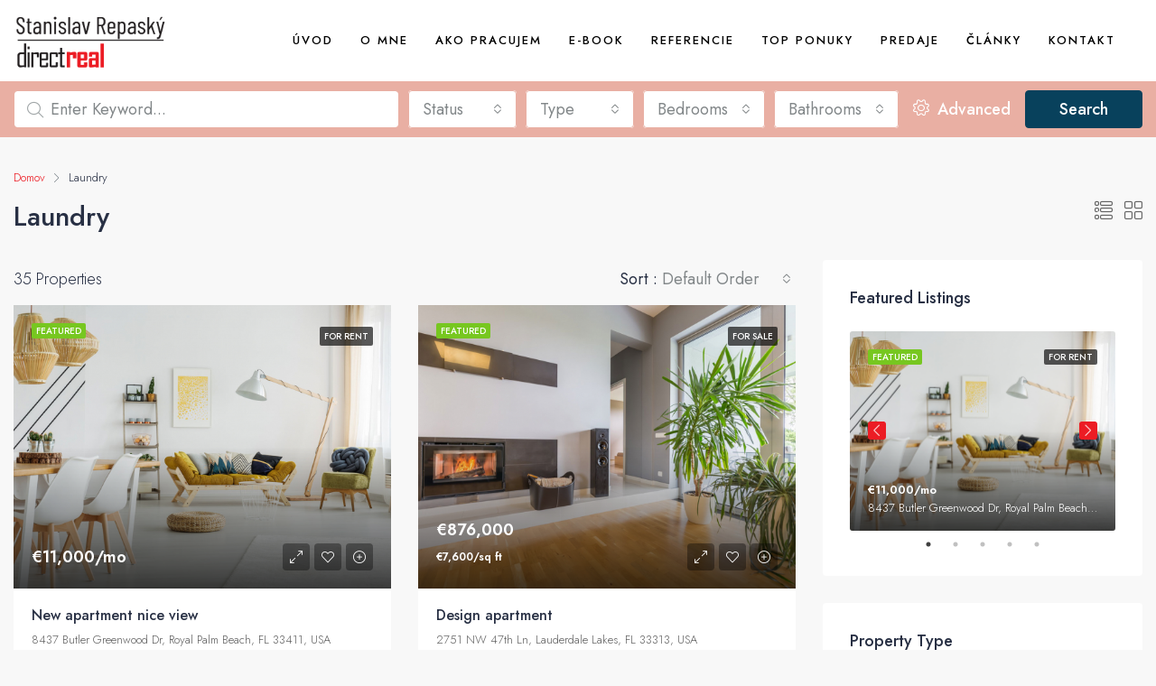

--- FILE ---
content_type: text/html; charset=UTF-8
request_url: https://makler.stanislavrepasky.sk/feature/laundry/
body_size: 21472
content:
<!doctype html>
<html lang="sk-SK">
<head>
	<meta charset="UTF-8" />
	<meta name="viewport" content="width=device-width, initial-scale=1.0" />
	<link rel="profile" href="https://gmpg.org/xfn/11" />
    <meta name="format-detection" content="telephone=no">
	<title>Laundry &#8211; Stanislav Repaský</title>
<meta name='robots' content='max-image-preview:large' />
<link rel='dns-prefetch' href='//fonts.googleapis.com' />
<link rel='preconnect' href='https://fonts.gstatic.com' crossorigin />
<link rel="alternate" type="application/rss+xml" title="RSS kanál: Stanislav Repaský &raquo;" href="https://makler.stanislavrepasky.sk/feed/" />
<link rel="alternate" type="application/rss+xml" title="RSS kanál komentárov webu Stanislav Repaský &raquo;" href="https://makler.stanislavrepasky.sk/comments/feed/" />
<link rel="alternate" type="application/rss+xml" title="Feed Stanislav Repaský &raquo; Laundry Features" href="https://makler.stanislavrepasky.sk/feature/laundry/feed/" />
<style id='wp-img-auto-sizes-contain-inline-css' type='text/css'>
img:is([sizes=auto i],[sizes^="auto," i]){contain-intrinsic-size:3000px 1500px}
/*# sourceURL=wp-img-auto-sizes-contain-inline-css */
</style>
<style id='wp-emoji-styles-inline-css' type='text/css'>

	img.wp-smiley, img.emoji {
		display: inline !important;
		border: none !important;
		box-shadow: none !important;
		height: 1em !important;
		width: 1em !important;
		margin: 0 0.07em !important;
		vertical-align: -0.1em !important;
		background: none !important;
		padding: 0 !important;
	}
/*# sourceURL=wp-emoji-styles-inline-css */
</style>
<link rel='stylesheet' id='wp-block-library-css' href='https://makler.stanislavrepasky.sk/wp-includes/css/dist/block-library/style.min.css?ver=6.9' type='text/css' media='all' />
<style id='global-styles-inline-css' type='text/css'>
:root{--wp--preset--aspect-ratio--square: 1;--wp--preset--aspect-ratio--4-3: 4/3;--wp--preset--aspect-ratio--3-4: 3/4;--wp--preset--aspect-ratio--3-2: 3/2;--wp--preset--aspect-ratio--2-3: 2/3;--wp--preset--aspect-ratio--16-9: 16/9;--wp--preset--aspect-ratio--9-16: 9/16;--wp--preset--color--black: #000000;--wp--preset--color--cyan-bluish-gray: #abb8c3;--wp--preset--color--white: #ffffff;--wp--preset--color--pale-pink: #f78da7;--wp--preset--color--vivid-red: #cf2e2e;--wp--preset--color--luminous-vivid-orange: #ff6900;--wp--preset--color--luminous-vivid-amber: #fcb900;--wp--preset--color--light-green-cyan: #7bdcb5;--wp--preset--color--vivid-green-cyan: #00d084;--wp--preset--color--pale-cyan-blue: #8ed1fc;--wp--preset--color--vivid-cyan-blue: #0693e3;--wp--preset--color--vivid-purple: #9b51e0;--wp--preset--gradient--vivid-cyan-blue-to-vivid-purple: linear-gradient(135deg,rgb(6,147,227) 0%,rgb(155,81,224) 100%);--wp--preset--gradient--light-green-cyan-to-vivid-green-cyan: linear-gradient(135deg,rgb(122,220,180) 0%,rgb(0,208,130) 100%);--wp--preset--gradient--luminous-vivid-amber-to-luminous-vivid-orange: linear-gradient(135deg,rgb(252,185,0) 0%,rgb(255,105,0) 100%);--wp--preset--gradient--luminous-vivid-orange-to-vivid-red: linear-gradient(135deg,rgb(255,105,0) 0%,rgb(207,46,46) 100%);--wp--preset--gradient--very-light-gray-to-cyan-bluish-gray: linear-gradient(135deg,rgb(238,238,238) 0%,rgb(169,184,195) 100%);--wp--preset--gradient--cool-to-warm-spectrum: linear-gradient(135deg,rgb(74,234,220) 0%,rgb(151,120,209) 20%,rgb(207,42,186) 40%,rgb(238,44,130) 60%,rgb(251,105,98) 80%,rgb(254,248,76) 100%);--wp--preset--gradient--blush-light-purple: linear-gradient(135deg,rgb(255,206,236) 0%,rgb(152,150,240) 100%);--wp--preset--gradient--blush-bordeaux: linear-gradient(135deg,rgb(254,205,165) 0%,rgb(254,45,45) 50%,rgb(107,0,62) 100%);--wp--preset--gradient--luminous-dusk: linear-gradient(135deg,rgb(255,203,112) 0%,rgb(199,81,192) 50%,rgb(65,88,208) 100%);--wp--preset--gradient--pale-ocean: linear-gradient(135deg,rgb(255,245,203) 0%,rgb(182,227,212) 50%,rgb(51,167,181) 100%);--wp--preset--gradient--electric-grass: linear-gradient(135deg,rgb(202,248,128) 0%,rgb(113,206,126) 100%);--wp--preset--gradient--midnight: linear-gradient(135deg,rgb(2,3,129) 0%,rgb(40,116,252) 100%);--wp--preset--font-size--small: 13px;--wp--preset--font-size--medium: 20px;--wp--preset--font-size--large: 36px;--wp--preset--font-size--x-large: 42px;--wp--preset--spacing--20: 0.44rem;--wp--preset--spacing--30: 0.67rem;--wp--preset--spacing--40: 1rem;--wp--preset--spacing--50: 1.5rem;--wp--preset--spacing--60: 2.25rem;--wp--preset--spacing--70: 3.38rem;--wp--preset--spacing--80: 5.06rem;--wp--preset--shadow--natural: 6px 6px 9px rgba(0, 0, 0, 0.2);--wp--preset--shadow--deep: 12px 12px 50px rgba(0, 0, 0, 0.4);--wp--preset--shadow--sharp: 6px 6px 0px rgba(0, 0, 0, 0.2);--wp--preset--shadow--outlined: 6px 6px 0px -3px rgb(255, 255, 255), 6px 6px rgb(0, 0, 0);--wp--preset--shadow--crisp: 6px 6px 0px rgb(0, 0, 0);}:where(.is-layout-flex){gap: 0.5em;}:where(.is-layout-grid){gap: 0.5em;}body .is-layout-flex{display: flex;}.is-layout-flex{flex-wrap: wrap;align-items: center;}.is-layout-flex > :is(*, div){margin: 0;}body .is-layout-grid{display: grid;}.is-layout-grid > :is(*, div){margin: 0;}:where(.wp-block-columns.is-layout-flex){gap: 2em;}:where(.wp-block-columns.is-layout-grid){gap: 2em;}:where(.wp-block-post-template.is-layout-flex){gap: 1.25em;}:where(.wp-block-post-template.is-layout-grid){gap: 1.25em;}.has-black-color{color: var(--wp--preset--color--black) !important;}.has-cyan-bluish-gray-color{color: var(--wp--preset--color--cyan-bluish-gray) !important;}.has-white-color{color: var(--wp--preset--color--white) !important;}.has-pale-pink-color{color: var(--wp--preset--color--pale-pink) !important;}.has-vivid-red-color{color: var(--wp--preset--color--vivid-red) !important;}.has-luminous-vivid-orange-color{color: var(--wp--preset--color--luminous-vivid-orange) !important;}.has-luminous-vivid-amber-color{color: var(--wp--preset--color--luminous-vivid-amber) !important;}.has-light-green-cyan-color{color: var(--wp--preset--color--light-green-cyan) !important;}.has-vivid-green-cyan-color{color: var(--wp--preset--color--vivid-green-cyan) !important;}.has-pale-cyan-blue-color{color: var(--wp--preset--color--pale-cyan-blue) !important;}.has-vivid-cyan-blue-color{color: var(--wp--preset--color--vivid-cyan-blue) !important;}.has-vivid-purple-color{color: var(--wp--preset--color--vivid-purple) !important;}.has-black-background-color{background-color: var(--wp--preset--color--black) !important;}.has-cyan-bluish-gray-background-color{background-color: var(--wp--preset--color--cyan-bluish-gray) !important;}.has-white-background-color{background-color: var(--wp--preset--color--white) !important;}.has-pale-pink-background-color{background-color: var(--wp--preset--color--pale-pink) !important;}.has-vivid-red-background-color{background-color: var(--wp--preset--color--vivid-red) !important;}.has-luminous-vivid-orange-background-color{background-color: var(--wp--preset--color--luminous-vivid-orange) !important;}.has-luminous-vivid-amber-background-color{background-color: var(--wp--preset--color--luminous-vivid-amber) !important;}.has-light-green-cyan-background-color{background-color: var(--wp--preset--color--light-green-cyan) !important;}.has-vivid-green-cyan-background-color{background-color: var(--wp--preset--color--vivid-green-cyan) !important;}.has-pale-cyan-blue-background-color{background-color: var(--wp--preset--color--pale-cyan-blue) !important;}.has-vivid-cyan-blue-background-color{background-color: var(--wp--preset--color--vivid-cyan-blue) !important;}.has-vivid-purple-background-color{background-color: var(--wp--preset--color--vivid-purple) !important;}.has-black-border-color{border-color: var(--wp--preset--color--black) !important;}.has-cyan-bluish-gray-border-color{border-color: var(--wp--preset--color--cyan-bluish-gray) !important;}.has-white-border-color{border-color: var(--wp--preset--color--white) !important;}.has-pale-pink-border-color{border-color: var(--wp--preset--color--pale-pink) !important;}.has-vivid-red-border-color{border-color: var(--wp--preset--color--vivid-red) !important;}.has-luminous-vivid-orange-border-color{border-color: var(--wp--preset--color--luminous-vivid-orange) !important;}.has-luminous-vivid-amber-border-color{border-color: var(--wp--preset--color--luminous-vivid-amber) !important;}.has-light-green-cyan-border-color{border-color: var(--wp--preset--color--light-green-cyan) !important;}.has-vivid-green-cyan-border-color{border-color: var(--wp--preset--color--vivid-green-cyan) !important;}.has-pale-cyan-blue-border-color{border-color: var(--wp--preset--color--pale-cyan-blue) !important;}.has-vivid-cyan-blue-border-color{border-color: var(--wp--preset--color--vivid-cyan-blue) !important;}.has-vivid-purple-border-color{border-color: var(--wp--preset--color--vivid-purple) !important;}.has-vivid-cyan-blue-to-vivid-purple-gradient-background{background: var(--wp--preset--gradient--vivid-cyan-blue-to-vivid-purple) !important;}.has-light-green-cyan-to-vivid-green-cyan-gradient-background{background: var(--wp--preset--gradient--light-green-cyan-to-vivid-green-cyan) !important;}.has-luminous-vivid-amber-to-luminous-vivid-orange-gradient-background{background: var(--wp--preset--gradient--luminous-vivid-amber-to-luminous-vivid-orange) !important;}.has-luminous-vivid-orange-to-vivid-red-gradient-background{background: var(--wp--preset--gradient--luminous-vivid-orange-to-vivid-red) !important;}.has-very-light-gray-to-cyan-bluish-gray-gradient-background{background: var(--wp--preset--gradient--very-light-gray-to-cyan-bluish-gray) !important;}.has-cool-to-warm-spectrum-gradient-background{background: var(--wp--preset--gradient--cool-to-warm-spectrum) !important;}.has-blush-light-purple-gradient-background{background: var(--wp--preset--gradient--blush-light-purple) !important;}.has-blush-bordeaux-gradient-background{background: var(--wp--preset--gradient--blush-bordeaux) !important;}.has-luminous-dusk-gradient-background{background: var(--wp--preset--gradient--luminous-dusk) !important;}.has-pale-ocean-gradient-background{background: var(--wp--preset--gradient--pale-ocean) !important;}.has-electric-grass-gradient-background{background: var(--wp--preset--gradient--electric-grass) !important;}.has-midnight-gradient-background{background: var(--wp--preset--gradient--midnight) !important;}.has-small-font-size{font-size: var(--wp--preset--font-size--small) !important;}.has-medium-font-size{font-size: var(--wp--preset--font-size--medium) !important;}.has-large-font-size{font-size: var(--wp--preset--font-size--large) !important;}.has-x-large-font-size{font-size: var(--wp--preset--font-size--x-large) !important;}
/*# sourceURL=global-styles-inline-css */
</style>

<style id='classic-theme-styles-inline-css' type='text/css'>
/*! This file is auto-generated */
.wp-block-button__link{color:#fff;background-color:#32373c;border-radius:9999px;box-shadow:none;text-decoration:none;padding:calc(.667em + 2px) calc(1.333em + 2px);font-size:1.125em}.wp-block-file__button{background:#32373c;color:#fff;text-decoration:none}
/*# sourceURL=/wp-includes/css/classic-themes.min.css */
</style>
<link rel='stylesheet' id='bootstrap-css' href='https://makler.stanislavrepasky.sk/wp-content/themes/houzez/css/bootstrap.min.css?ver=4.5.0' type='text/css' media='all' />
<link rel='stylesheet' id='bootstrap-select-css' href='https://makler.stanislavrepasky.sk/wp-content/themes/houzez/css/bootstrap-select.min.css?ver=1.13.18' type='text/css' media='all' />
<link rel='stylesheet' id='font-awesome-5-all-css' href='https://makler.stanislavrepasky.sk/wp-content/themes/houzez/css/font-awesome/css/all.min.css?ver=5.14.0' type='text/css' media='all' />
<link rel='stylesheet' id='houzez-icons-css' href='https://makler.stanislavrepasky.sk/wp-content/themes/houzez/css/icons.css?ver=2.7.2' type='text/css' media='all' />
<link rel='stylesheet' id='slick-min-css' href='https://makler.stanislavrepasky.sk/wp-content/themes/houzez/css/slick-min.css?ver=2.7.2' type='text/css' media='all' />
<link rel='stylesheet' id='slick-theme-min-css' href='https://makler.stanislavrepasky.sk/wp-content/themes/houzez/css/slick-theme-min.css?ver=2.7.2' type='text/css' media='all' />
<link rel='stylesheet' id='jquery-ui-css' href='https://makler.stanislavrepasky.sk/wp-content/themes/houzez/css/jquery-ui.min.css?ver=1.12.1' type='text/css' media='all' />
<link rel='stylesheet' id='radio-checkbox-css' href='https://makler.stanislavrepasky.sk/wp-content/themes/houzez/css/radio-checkbox-min.css?ver=2.7.2' type='text/css' media='all' />
<link rel='stylesheet' id='bootstrap-datepicker-css' href='https://makler.stanislavrepasky.sk/wp-content/themes/houzez/css/bootstrap-datepicker.min.css?ver=1.8.0' type='text/css' media='all' />
<link rel='stylesheet' id='houzez-main-css' href='https://makler.stanislavrepasky.sk/wp-content/themes/houzez/css/main.css?ver=2.7.2' type='text/css' media='all' />
<link rel='stylesheet' id='houzez-styling-options-css' href='https://makler.stanislavrepasky.sk/wp-content/themes/houzez/css/styling-options.css?ver=2.7.2' type='text/css' media='all' />
<link rel='stylesheet' id='houzez-style-css' href='https://makler.stanislavrepasky.sk/wp-content/themes/houzez-child/style.css?ver=2.7.2' type='text/css' media='all' />
<style id='houzez-style-inline-css' type='text/css'>

        @media (min-width: 1200px) {
          .container {
              max-width: 1480px;
          }
        }
        body {
            font-family: Jost;
            font-size: 18px;
            font-weight: 300;
            line-height: 30px;
            text-align: left;
            text-transform: none;
        }
        .main-nav,
        .dropdown-menu,
        .login-register,
        .btn.btn-create-listing,
        .logged-in-nav,
        .btn-phone-number {
          font-family: Jost;
          font-size: 13px;
          font-weight: 500;
          text-align: left;
          text-transform: uppercase;
        }

        .btn,
        .form-control,
        .bootstrap-select .text,
        .sort-by-title,
        .woocommerce ul.products li.product .button {
          font-family: Jost;
          font-size: 18px; 
        }
        
        h1, h2, h3, h4, h5, h6, .item-title {
          font-family: Jost;
          font-weight: 500;
          text-transform: none;
        }

        .post-content-wrap h1, .post-content-wrap h2, .post-content-wrap h3, .post-content-wrap h4, .post-content-wrap h5, .post-content-wrap h6 {
          font-weight: 500;
          text-transform: none;
          text-align: inherit; 
        }

        .top-bar-wrap {
            font-family: Roboto;
            font-size: 15px;
            font-weight: 300;
            line-height: 25px;
            text-align: left;
            text-transform: none;   
        }
        .footer-wrap {
            font-family: Roboto;
            font-size: 14px;
            font-weight: 300;
            line-height: 25px;
            text-align: left;
            text-transform: none;
        }
        
        .header-v1 .header-inner-wrap,
        .header-v1 .navbar-logged-in-wrap {
            line-height: 60px;
            height: 60px; 
        }
        .header-v2 .header-top .navbar {
          height: 110px; 
        }

        .header-v2 .header-bottom .header-inner-wrap,
        .header-v2 .header-bottom .navbar-logged-in-wrap {
          line-height: 54px;
          height: 54px; 
        }

        .header-v3 .header-top .header-inner-wrap,
        .header-v3 .header-top .header-contact-wrap {
          height: 80px;
          line-height: 80px; 
        }
        .header-v3 .header-bottom .header-inner-wrap,
        .header-v3 .header-bottom .navbar-logged-in-wrap {
          line-height: 54px;
          height: 54px; 
        }
        .header-v4 .header-inner-wrap,
        .header-v4 .navbar-logged-in-wrap {
          line-height: 90px;
          height: 90px; 
        }
        .header-v5 .header-top .header-inner-wrap,
        .header-v5 .header-top .navbar-logged-in-wrap {
          line-height: 110px;
          height: 110px; 
        }
        .header-v5 .header-bottom .header-inner-wrap {
          line-height: 54px;
          height: 54px; 
        }
        .header-v6 .header-inner-wrap,
        .header-v6 .navbar-logged-in-wrap {
          height: 60px;
          line-height: 60px; 
        }
        @media (min-width: 1200px) {
            .header-v5 .header-top .container {
                max-width: 1170px;
            }
        }
    
      body,
      #main-wrap,
      .fw-property-documents-wrap h3 span, 
      .fw-property-details-wrap h3 span {
        background-color: #f8f8f8; 
      }

       body,
      .form-control,
      .bootstrap-select .text,
      .item-title a,
      .listing-tabs .nav-tabs .nav-link,
      .item-wrap-v2 .item-amenities li span,
      .item-wrap-v2 .item-amenities li:before,
      .item-parallax-wrap .item-price-wrap,
      .list-view .item-body .item-price-wrap,
      .property-slider-item .item-price-wrap,
      .page-title-wrap .item-price-wrap,
      .agent-information .agent-phone span a,
      .property-overview-wrap ul li strong,
      .mobile-property-title .item-price-wrap .item-price,
      .fw-property-features-left li a,
      .lightbox-content-wrap .item-price-wrap,
      .blog-post-item-v1 .blog-post-title h3 a,
      .blog-post-content-widget h4 a,
      .property-item-widget .right-property-item-widget-wrap .item-price-wrap,
      .login-register-form .modal-header .login-register-tabs .nav-link.active,
      .agent-list-wrap .agent-list-content h2 a,
      .agent-list-wrap .agent-list-contact li a,
      .agent-contacts-wrap li a,
      .menu-edit-property li a,
      .statistic-referrals-list li a,
      .chart-nav .nav-pills .nav-link,
      .dashboard-table-properties td .property-payment-status,
      .dashboard-mobile-edit-menu-wrap .bootstrap-select > .dropdown-toggle.bs-placeholder,
      .payment-method-block .radio-tab .control-text,
      .post-title-wrap h2 a,
      .lead-nav-tab.nav-pills .nav-link,
      .deals-nav-tab.nav-pills .nav-link,
      .btn-light-grey-outlined:hover,
      button:not(.bs-placeholder) .filter-option-inner-inner,
      .fw-property-floor-plans-wrap .floor-plans-tabs a,
      .products > .product > .item-body > a,
      .woocommerce ul.products li.product .price,
      .woocommerce div.product p.price, 
      .woocommerce div.product span.price,
      .woocommerce #reviews #comments ol.commentlist li .meta,
      .woocommerce-MyAccount-navigation ul li a,
      .activitiy-item-close-button a,
      .property-section-wrap li a {
       color: #283044; 
     }


    
      a,
      a:hover,
      a:active,
      a:focus,
      .primary-text,
      .btn-clear,
      .btn-apply,
      .btn-primary-outlined,
      .btn-primary-outlined:before,
      .item-title a:hover,
      .sort-by .bootstrap-select .bs-placeholder,
      .sort-by .bootstrap-select > .btn,
      .sort-by .bootstrap-select > .btn:active,
      .page-link,
      .page-link:hover,
      .accordion-title:before,
      .blog-post-content-widget h4 a:hover,
      .agent-list-wrap .agent-list-content h2 a:hover,
      .agent-list-wrap .agent-list-contact li a:hover,
      .agent-contacts-wrap li a:hover,
      .agent-nav-wrap .nav-pills .nav-link,
      .dashboard-side-menu-wrap .side-menu-dropdown a.active,
      .menu-edit-property li a.active,
      .menu-edit-property li a:hover,
      .dashboard-statistic-block h3 .fa,
      .statistic-referrals-list li a:hover,
      .chart-nav .nav-pills .nav-link.active,
      .board-message-icon-wrap.active,
      .post-title-wrap h2 a:hover,
      .listing-switch-view .switch-btn.active,
      .item-wrap-v6 .item-price-wrap,
      .listing-v6 .list-view .item-body .item-price-wrap,
      .woocommerce nav.woocommerce-pagination ul li a, 
      .woocommerce nav.woocommerce-pagination ul li span,
      .woocommerce-MyAccount-navigation ul li a:hover,
      .property-schedule-tour-form-wrap .control input:checked ~ .control__indicator,
      .property-schedule-tour-form-wrap .control:hover,
      .property-walkscore-wrap-v2 .score-details .houzez-icon,
      .login-register .btn-icon-login-register + .dropdown-menu a,
      .activitiy-item-close-button a:hover,
      .property-section-wrap li a:hover {
        color: #ec1c24; 
      }
      
      .agent-list-position a {
        color: #ec1c24!important; 
      }

      .control input:checked ~ .control__indicator,
      .top-banner-wrap .nav-pills .nav-link,
      .btn-primary-outlined:hover,
      .page-item.active .page-link,
      .slick-prev:hover,
      .slick-prev:focus,
      .slick-next:hover,
      .slick-next:focus,
      .mobile-property-tools .nav-pills .nav-link.active,
      .login-register-form .modal-header,
      .agent-nav-wrap .nav-pills .nav-link.active,
      .board-message-icon-wrap .notification-circle,
      .primary-label,
      .fc-event, .fc-event-dot,
      .compare-table .table-hover > tbody > tr:hover,
      .post-tag,
      .datepicker table tr td.active.active,
      .datepicker table tr td.active.disabled,
      .datepicker table tr td.active.disabled.active,
      .datepicker table tr td.active.disabled.disabled,
      .datepicker table tr td.active.disabled:active,
      .datepicker table tr td.active.disabled:hover,
      .datepicker table tr td.active.disabled:hover.active,
      .datepicker table tr td.active.disabled:hover.disabled,
      .datepicker table tr td.active.disabled:hover:active,
      .datepicker table tr td.active.disabled:hover:hover,
      .datepicker table tr td.active.disabled:hover[disabled],
      .datepicker table tr td.active.disabled[disabled],
      .datepicker table tr td.active:active,
      .datepicker table tr td.active:hover,
      .datepicker table tr td.active:hover.active,
      .datepicker table tr td.active:hover.disabled,
      .datepicker table tr td.active:hover:active,
      .datepicker table tr td.active:hover:hover,
      .datepicker table tr td.active:hover[disabled],
      .datepicker table tr td.active[disabled],
      .ui-slider-horizontal .ui-slider-range,
      .btn-bubble {
        background-color: #ec1c24; 
      }

      .control input:checked ~ .control__indicator,
      .btn-primary-outlined,
      .page-item.active .page-link,
      .mobile-property-tools .nav-pills .nav-link.active,
      .agent-nav-wrap .nav-pills .nav-link,
      .agent-nav-wrap .nav-pills .nav-link.active,
      .chart-nav .nav-pills .nav-link.active,
      .dashaboard-snake-nav .step-block.active,
      .fc-event,
      .fc-event-dot,
      .property-schedule-tour-form-wrap .control input:checked ~ .control__indicator {
        border-color: #ec1c24; 
      }

      .slick-arrow:hover {
        background-color: rgba(214,45,51,1); 
      }

      .slick-arrow {
        background-color: #ec1c24; 
      }

      .property-banner .nav-pills .nav-link.active {
        background-color: rgba(214,45,51,1) !important; 
      }

      .property-navigation-wrap a.active {
        color: #ec1c24;
        -webkit-box-shadow: inset 0 -3px #ec1c24;
        box-shadow: inset 0 -3px #ec1c24; 
      }

      .btn-primary,
      .fc-button-primary,
      .woocommerce nav.woocommerce-pagination ul li a:focus, 
      .woocommerce nav.woocommerce-pagination ul li a:hover, 
      .woocommerce nav.woocommerce-pagination ul li span.current {
        color: #fff;
        background-color: #ec1c24;
        border-color: #ec1c24; 
      }
      .btn-primary:focus, .btn-primary:focus:active,
      .fc-button-primary:focus,
      .fc-button-primary:focus:active {
        color: #fff;
        background-color: #ec1c24;
        border-color: #ec1c24; 
      }
      .btn-primary:hover,
      .fc-button-primary:hover {
        color: #fff;
        background-color: #d62d33;
        border-color: #d62d33; 
      }
      .btn-primary:active, 
      .btn-primary:not(:disabled):not(:disabled):active,
      .fc-button-primary:active,
      .fc-button-primary:not(:disabled):not(:disabled):active {
        color: #fff;
        background-color: #d62d33;
        border-color: #d62d33; 
      }

      .btn-secondary,
      .woocommerce span.onsale,
      .woocommerce ul.products li.product .button,
      .woocommerce #respond input#submit.alt, 
      .woocommerce a.button.alt, 
      .woocommerce button.button.alt, 
      .woocommerce input.button.alt,
      .woocommerce #review_form #respond .form-submit input,
      .woocommerce #respond input#submit, 
      .woocommerce a.button, 
      .woocommerce button.button, 
      .woocommerce input.button {
        color: #fff;
        background-color: #08415c;
        border-color: #08415c; 
      }
      .woocommerce ul.products li.product .button:focus,
      .woocommerce ul.products li.product .button:active,
      .woocommerce #respond input#submit.alt:focus, 
      .woocommerce a.button.alt:focus, 
      .woocommerce button.button.alt:focus, 
      .woocommerce input.button.alt:focus,
      .woocommerce #respond input#submit.alt:active, 
      .woocommerce a.button.alt:active, 
      .woocommerce button.button.alt:active, 
      .woocommerce input.button.alt:active,
      .woocommerce #review_form #respond .form-submit input:focus,
      .woocommerce #review_form #respond .form-submit input:active,
      .woocommerce #respond input#submit:active, 
      .woocommerce a.button:active, 
      .woocommerce button.button:active, 
      .woocommerce input.button:active,
      .woocommerce #respond input#submit:focus, 
      .woocommerce a.button:focus, 
      .woocommerce button.button:focus, 
      .woocommerce input.button:focus {
        color: #fff;
        background-color: #08415c;
        border-color: #08415c; 
      }
      .btn-secondary:hover,
      .woocommerce ul.products li.product .button:hover,
      .woocommerce #respond input#submit.alt:hover, 
      .woocommerce a.button.alt:hover, 
      .woocommerce button.button.alt:hover, 
      .woocommerce input.button.alt:hover,
      .woocommerce #review_form #respond .form-submit input:hover,
      .woocommerce #respond input#submit:hover, 
      .woocommerce a.button:hover, 
      .woocommerce button.button:hover, 
      .woocommerce input.button:hover {
        color: #fff;
        background-color: #1e5c7a;
        border-color: #1e5c7a; 
      }
      .btn-secondary:active, 
      .btn-secondary:not(:disabled):not(:disabled):active {
        color: #fff;
        background-color: #1e5c7a;
        border-color: #1e5c7a; 
      }

      .btn-primary-outlined {
        color: #ec1c24;
        background-color: transparent;
        border-color: #ec1c24; 
      }
      .btn-primary-outlined:focus, .btn-primary-outlined:focus:active {
        color: #ec1c24;
        background-color: transparent;
        border-color: #ec1c24; 
      }
      .btn-primary-outlined:hover {
        color: #fff;
        background-color: #d62d33;
        border-color: #d62d33; 
      }
      .btn-primary-outlined:active, .btn-primary-outlined:not(:disabled):not(:disabled):active {
        color: #ec1c24;
        background-color: rgba(26, 26, 26, 0);
        border-color: #d62d33; 
      }

      .btn-secondary-outlined {
        color: #08415c;
        background-color: transparent;
        border-color: #08415c; 
      }
      .btn-secondary-outlined:focus, .btn-secondary-outlined:focus:active {
        color: #08415c;
        background-color: transparent;
        border-color: #08415c; 
      }
      .btn-secondary-outlined:hover {
        color: #fff;
        background-color: #1e5c7a;
        border-color: #1e5c7a; 
      }
      .btn-secondary-outlined:active, .btn-secondary-outlined:not(:disabled):not(:disabled):active {
        color: #08415c;
        background-color: rgba(26, 26, 26, 0);
        border-color: #1e5c7a; 
      }

      .btn-call {
        color: #08415c;
        background-color: transparent;
        border-color: #08415c; 
      }
      .btn-call:focus, .btn-call:focus:active {
        color: #08415c;
        background-color: transparent;
        border-color: #08415c; 
      }
      .btn-call:hover {
        color: #08415c;
        background-color: rgba(26, 26, 26, 0);
        border-color: #1e5c7a; 
      }
      .btn-call:active, .btn-call:not(:disabled):not(:disabled):active {
        color: #08415c;
        background-color: rgba(26, 26, 26, 0);
        border-color: #1e5c7a; 
      }
      .icon-delete .btn-loader:after{
          border-color: #ec1c24 transparent #ec1c24 transparent
      }
    
      .header-v1 {
        background-color: #004274;
        border-bottom: 1px solid #004274; 
      }

      .header-v1 a.nav-link {
        color: #FFFFFF; 
      }

      .header-v1 a.nav-link:hover,
      .header-v1 a.nav-link:active {
        color: #00aeff;
        background-color: rgba(0, 174, 255, 0.1); 
      }
      .header-desktop .main-nav .nav-link {
          letter-spacing: 2.0px;
      }
    
      .header-v2 .header-top,
      .header-v5 .header-top,
      .header-v2 .header-contact-wrap {
        background-color: #ffffff; 
      }

      .header-v2 .header-bottom, 
      .header-v5 .header-bottom {
        background-color: #004274;
      }

      .header-v2 .header-contact-wrap .header-contact-right, .header-v2 .header-contact-wrap .header-contact-right a, .header-contact-right a:hover, header-contact-right a:active {
        color: #004274; 
      }

      .header-v2 .header-contact-left {
        color: #004274; 
      }

      .header-v2 .header-bottom,
      .header-v2 .navbar-nav > li,
      .header-v2 .navbar-nav > li:first-of-type,
      .header-v5 .header-bottom,
      .header-v5 .navbar-nav > li,
      .header-v5 .navbar-nav > li:first-of-type {
        border-color: rgba(0, 174, 255, 0.2);
      }

      .header-v2 a.nav-link,
      .header-v5 a.nav-link {
        color: #ffffff; 
      }

      .header-v2 a.nav-link:hover,
      .header-v2 a.nav-link:active,
      .header-v5 a.nav-link:hover,
      .header-v5 a.nav-link:active {
        color: #00aeff;
        background-color: rgba(0, 174, 255, 0.1); 
      }

      .header-v2 .header-contact-right a:hover, 
      .header-v2 .header-contact-right a:active,
      .header-v3 .header-contact-right a:hover, 
      .header-v3 .header-contact-right a:active {
        background-color: transparent;
      }

      .header-v2 .header-social-icons a,
      .header-v5 .header-social-icons a {
        color: #004274; 
      }
    
      .header-v3 .header-top {
        background-color: #004274; 
      }

      .header-v3 .header-bottom {
        background-color: #004274; 
      }

      .header-v3 .header-contact,
      .header-v3-mobile {
        background-color: #00aeff;
        color: #ffffff; 
      }

      .header-v3 .header-bottom,
      .header-v3 .login-register,
      .header-v3 .navbar-nav > li,
      .header-v3 .navbar-nav > li:first-of-type {
        border-color: rgba(0, 174, 239, 0.2); 
      }

      .header-v3 a.nav-link, 
      .header-v3 .header-contact-right a:hover, .header-v3 .header-contact-right a:active {
        color: #FFFFFF; 
      }

      .header-v3 a.nav-link:hover,
      .header-v3 a.nav-link:active {
        color: #00aeff;
        background-color: rgba(0, 174, 255, 0.1); 
      }

      .header-v3 .header-social-icons a {
        color: #004274; 
      }
    
      .header-v4 {
        background-color: #ffffff; 
      }

      .header-v4 a.nav-link {
        color: #000000; 
      }

      .header-v4 a.nav-link:hover,
      .header-v4 a.nav-link:active {
        color: #e9afa3;
        background-color: rgba(255,255,255,1); 
      }
    
      .header-v6 .header-top {
        background-color: #004274; 
      }

      .header-v6 a.nav-link {
        color: #FFFFFF; 
      }

      .header-v6 a.nav-link:hover,
      .header-v6 a.nav-link:active {
        color: #00aeff;
        background-color: rgba(0, 174, 255, 0.1); 
      }

      .header-v6 .header-social-icons a {
        color: #FFFFFF; 
      }
    
      .header-mobile {
        background-color: #ffffff; 
      }
      .header-mobile .toggle-button-left,
      .header-mobile .toggle-button-right {
        color: #000000; 
      }

      .nav-mobile .logged-in-nav a,
      .nav-mobile .main-nav,
      .nav-mobile .navi-login-register {
        background-color: #ffffff; 
      }

      .nav-mobile .logged-in-nav a,
      .nav-mobile .main-nav .nav-item .nav-item a,
      .nav-mobile .main-nav .nav-item a,
      .navi-login-register .main-nav .nav-item a {
        color: #000000;
        border-bottom: 1px solid #dce0e0;
        background-color: #ffffff;
      }

      .nav-mobile .btn-create-listing,
      .navi-login-register .btn-create-listing {
        color: #fff;
        border: 1px solid #ec1c24;
        background-color: #ec1c24; 
      }

      .nav-mobile .btn-create-listing:hover, .nav-mobile .btn-create-listing:active,
      .navi-login-register .btn-create-listing:hover,
      .navi-login-register .btn-create-listing:active {
        color: #fff;
        border: 1px solid #ec1c24;
        background-color: rgba(0, 174, 255, 0.65); 
      }
    
      .header-transparent-wrap .header-v4 {
        background-color: transparent;
        border-bottom: 1px none rgba(255, 255, 255, 0.3); 
      }

      .header-transparent-wrap .header-v4 a {
        color: #000000; 
      }

      .header-transparent-wrap .header-v4 a:hover,
      .header-transparent-wrap .header-v4 a:active {
        color: #e9afa3;
        background-color: rgba(255, 255, 255, 0.1); 
      }
    
      .main-nav .navbar-nav .nav-item .dropdown-menu,
      .login-register .login-register-nav li .dropdown-menu {
        background-color: rgba(34,34,34,1); 
      }

      .login-register .login-register-nav li .dropdown-menu:before {
          border-left-color: rgba(34,34,34,1);
          border-top-color: rgba(34,34,34,1);
      }

      .main-nav .navbar-nav .nav-item .nav-item a,
      .login-register .login-register-nav li .dropdown-menu .nav-item a {
        color: #ffffff;
        border-bottom: 1px solid #333333; 
      }

      .main-nav .navbar-nav .nav-item .nav-item a:hover,
      .main-nav .navbar-nav .nav-item .nav-item a:active,
      .login-register .login-register-nav li .dropdown-menu .nav-item a:hover {
        color: #ffffff; 
      }
      .main-nav .navbar-nav .nav-item .nav-item a:hover,
      .main-nav .navbar-nav .nav-item .nav-item a:active,
      .login-register .login-register-nav li .dropdown-menu .nav-item a:hover {
          background-color: rgba(68,68,68,1);
      }
    
      .header-main-wrap .btn-create-listing {
        color: #ffffff;
        border: 1px solid #e9afa3;
        background-color: #e9afa3; 
      }

      .header-main-wrap .btn-create-listing:hover,
      .header-main-wrap .btn-create-listing:active {
        color: rgba(255, 255, 255, 0.99);
        border: 1px solid #e9afa3;
        background-color: rgba(242,200,192,1); 
      }
    
      .header-transparent-wrap .header-v4 .btn-create-listing {
        color: #ffffff;
        border: 1px solid #e9afa3;
        background-color: rgba(233,175,163,1); 
      }

      .header-transparent-wrap .header-v4 .btn-create-listing:hover,
      .header-transparent-wrap .header-v4 .btn-create-listing:active {
        color: rgba(255,255,255,1);
        border: 1px solid #e9afa3;
        background-color: rgba(242,200,192,1); 
      }
    
      .header-transparent-wrap .logged-in-nav a,
      .logged-in-nav a {
        color: #000000;
        border-color: #dce0e0;
        background-color: #FFFFFF; 
      }

      .header-transparent-wrap .logged-in-nav a:hover,
      .header-transparent-wrap .logged-in-nav a:active,
      .logged-in-nav a:hover,
      .logged-in-nav a:active {
        color: #08415c;
        background-color: rgba(255,255,255,1);
        border-color: #dce0e0; 
      }
    
      .form-control::-webkit-input-placeholder,
      .search-banner-wrap ::-webkit-input-placeholder,
      .advanced-search ::-webkit-input-placeholder,
      .advanced-search-banner-wrap ::-webkit-input-placeholder,
      .overlay-search-advanced-module ::-webkit-input-placeholder {
        color: #828789; 
      }
      .bootstrap-select > .dropdown-toggle.bs-placeholder, 
      .bootstrap-select > .dropdown-toggle.bs-placeholder:active, 
      .bootstrap-select > .dropdown-toggle.bs-placeholder:focus, 
      .bootstrap-select > .dropdown-toggle.bs-placeholder:hover {
        color: #828789; 
      }
      .form-control::placeholder,
      .search-banner-wrap ::-webkit-input-placeholder,
      .advanced-search ::-webkit-input-placeholder,
      .advanced-search-banner-wrap ::-webkit-input-placeholder,
      .overlay-search-advanced-module ::-webkit-input-placeholder {
        color: #828789; 
      }

      .search-banner-wrap ::-moz-placeholder,
      .advanced-search ::-moz-placeholder,
      .advanced-search-banner-wrap ::-moz-placeholder,
      .overlay-search-advanced-module ::-moz-placeholder {
        color: #828789; 
      }

      .search-banner-wrap :-ms-input-placeholder,
      .advanced-search :-ms-input-placeholder,
      .advanced-search-banner-wrap ::-ms-input-placeholder,
      .overlay-search-advanced-module ::-ms-input-placeholder {
        color: #828789; 
      }

      .search-banner-wrap :-moz-placeholder,
      .advanced-search :-moz-placeholder,
      .advanced-search-banner-wrap :-moz-placeholder,
      .overlay-search-advanced-module :-moz-placeholder {
        color: #828789; 
      }

      .advanced-search .form-control,
      .advanced-search .bootstrap-select > .btn,
      .location-trigger,
      .vertical-search-wrap .form-control,
      .vertical-search-wrap .bootstrap-select > .btn,
      .step-search-wrap .form-control,
      .step-search-wrap .bootstrap-select > .btn,
      .advanced-search-banner-wrap .form-control,
      .advanced-search-banner-wrap .bootstrap-select > .btn,
      .search-banner-wrap .form-control,
      .search-banner-wrap .bootstrap-select > .btn,
      .overlay-search-advanced-module .form-control,
      .overlay-search-advanced-module .bootstrap-select > .btn,
      .advanced-search-v2 .advanced-search-btn,
      .advanced-search-v2 .advanced-search-btn:hover {
        border-color: #e9afa3; 
      }

      .advanced-search-nav,
      .search-expandable,
      .overlay-search-advanced-module {
        background-color: #E9AFA3; 
      }
      .btn-search {
        color: #ffffff;
        background-color: #08415c;
        border-color: #08415c;
      }
      .btn-search:hover, .btn-search:active  {
        color: #ffffff;
        background-color: #1e5c7a;
        border-color: #1e5c7a;
      }
      .advanced-search-btn {
        color: #ffffff;
        background-color: #e9afa3;
        border-color: #e9afa3; 
      }
      .advanced-search-btn:hover, .advanced-search-btn:active {
        color: #ffffff;
        background-color: #f2c8c0;
        border-color: #f2c8c0; 
      }
      .advanced-search-btn:focus {
        color: #ffffff;
        background-color: #e9afa3;
        border-color: #e9afa3; 
      }
      .search-expandable-label {
        color: #ffffff;
        background-color: #08415c;
      }
      .advanced-search-nav {
        padding-top: 10px;
        padding-bottom: 10px;
      }
      .features-list-wrap .control--checkbox,
      .features-list-wrap .control--radio,
      .range-text, 
      .features-list-wrap .control--checkbox, 
      .features-list-wrap .btn-features-list, 
      .overlay-search-advanced-module .search-title, 
      .overlay-search-advanced-module .overlay-search-module-close {
          color: #222222;
      }
      .advanced-search-half-map {
        background-color: #FFFFFF; 
      }
      .advanced-search-half-map .range-text, 
      .advanced-search-half-map .features-list-wrap .control--checkbox, 
      .advanced-search-half-map .features-list-wrap .btn-features-list {
          color: #000000;
      }
    
      .save-search-btn {
          border-color: #08415c ;
          background-color: #08415c ;
          color: #ffffff ;
      }
      .save-search-btn:hover,
      .save-search-btn:active {
          border-color: #1e5c7a;
          background-color: #1e5c7a ;
          color: #ffffff ;
      }
    .label-featured {
      background-color: #77c720;
      color: #ffffff; 
    }
    
    .dashboard-side-wrap {
      background-color: #08415c; 
    }

    .side-menu a {
      color: #ffffff; 
    }

    .side-menu a.active,
    .side-menu .side-menu-parent-selected > a,
    .side-menu-dropdown a,
    .side-menu a:hover {
      color: #ffffff; 
    }
    .dashboard-side-menu-wrap .side-menu-dropdown a.active {
      color: #01a0b5
    }
    
      .detail-wrap {
        background-color: rgba(233,175,163,0.32);
        border-color: #e9afa3; 
      }
    .top-bar-wrap,
    .top-bar-wrap .dropdown-menu,
    .switcher-wrap .dropdown-menu {
      background-color: #08415c;
    }
    .top-bar-wrap a,
    .top-bar-contact,
    .top-bar-slogan,
    .top-bar-wrap .btn,
    .top-bar-wrap .dropdown-menu,
    .switcher-wrap .dropdown-menu,
    .top-bar-wrap .navbar-toggler {
      color: #ffffff;
    }
    .top-bar-wrap a:hover,
    .top-bar-wrap a:active,
    .top-bar-wrap .btn:hover,
    .top-bar-wrap .btn:active,
    .top-bar-wrap .dropdown-menu li:hover,
    .top-bar-wrap .dropdown-menu li:active,
    .switcher-wrap .dropdown-menu li:hover,
    .switcher-wrap .dropdown-menu li:active {
      color: rgba(215,228,229,1);
    }
    .class-energy-indicator:nth-child(1) {
        background-color: #33a357;
    }
    .class-energy-indicator:nth-child(2) {
        background-color: #79b752;
    }
    .class-energy-indicator:nth-child(3) {
        background-color: #c3d545;
    }
    .class-energy-indicator:nth-child(4) {
        background-color: #fff12c;
    }
    .class-energy-indicator:nth-child(5) {
        background-color: #edb731;
    }
    .class-energy-indicator:nth-child(6) {
        background-color: #d66f2c;
    }
    .class-energy-indicator:nth-child(7) {
        background-color: #cc232a;
    }
    .class-energy-indicator:nth-child(8) {
        background-color: #cc232a;
    }
    .class-energy-indicator:nth-child(9) {
        background-color: #cc232a;
    }
    .class-energy-indicator:nth-child(10) {
        background-color: #cc232a;
    }
    
    .footer-top-wrap {
      background-color: #e8e8e8; 
    }

    .footer-bottom-wrap {
      background-color: #e8e8e8; 
    }

    .footer-top-wrap,
    .footer-top-wrap a,
    .footer-bottom-wrap,
    .footer-bottom-wrap a,
    .footer-top-wrap .property-item-widget .right-property-item-widget-wrap .item-amenities,
    .footer-top-wrap .property-item-widget .right-property-item-widget-wrap .item-price-wrap,
    .footer-top-wrap .blog-post-content-widget h4 a,
    .footer-top-wrap .blog-post-content-widget,
    .footer-top-wrap .form-tools .control,
    .footer-top-wrap .slick-dots li.slick-active button:before,
    .footer-top-wrap .slick-dots li button::before,
    .footer-top-wrap .widget ul:not(.item-amenities):not(.item-price-wrap):not(.contact-list):not(.dropdown-menu):not(.nav-tabs) li span {
      color: #000000; 
    }
    
          .footer-top-wrap a:hover,
          .footer-bottom-wrap a:hover,
          .footer-top-wrap .blog-post-content-widget h4 a:hover {
            color: rgba(8,65,92,1); 
          }
        .houzez-osm-cluster {
            background-image: url(https://makler.stanislavrepasky.sk/wp-content/uploads/2022/05/pin.png);
            text-align: center;
            color: #fff;
            width: 48px;
            height: 48px;
            line-height: 48px;
        }
    .header-v4 a {
    color: #000;
}
/*# sourceURL=houzez-style-inline-css */
</style>
<link rel="preload" as="style" href="https://fonts.googleapis.com/css?family=Jost:100,200,300,400,500,600,700,800,900,100italic,200italic,300italic,400italic,500italic,600italic,700italic,800italic,900italic%7CRoboto:300&#038;subset=latin&#038;display=swap&#038;ver=1671998983" /><link rel="stylesheet" href="https://fonts.googleapis.com/css?family=Jost:100,200,300,400,500,600,700,800,900,100italic,200italic,300italic,400italic,500italic,600italic,700italic,800italic,900italic%7CRoboto:300&#038;subset=latin&#038;display=swap&#038;ver=1671998983" media="print" onload="this.media='all'"><noscript><link rel="stylesheet" href="https://fonts.googleapis.com/css?family=Jost:100,200,300,400,500,600,700,800,900,100italic,200italic,300italic,400italic,500italic,600italic,700italic,800italic,900italic%7CRoboto:300&#038;subset=latin&#038;display=swap&#038;ver=1671998983" /></noscript><script type="text/javascript" src="https://makler.stanislavrepasky.sk/wp-includes/js/jquery/jquery.min.js?ver=3.7.1" id="jquery-core-js"></script>
<script type="text/javascript" src="https://makler.stanislavrepasky.sk/wp-includes/js/jquery/jquery-migrate.min.js?ver=3.4.1" id="jquery-migrate-js"></script>
<link rel="https://api.w.org/" href="https://makler.stanislavrepasky.sk/wp-json/" /><link rel="alternate" title="JSON" type="application/json" href="https://makler.stanislavrepasky.sk/wp-json/wp/v2/property_feature/36" /><link rel="EditURI" type="application/rsd+xml" title="RSD" href="https://makler.stanislavrepasky.sk/xmlrpc.php?rsd" />
<meta name="generator" content="WordPress 6.9" />
<meta name="generator" content="Redux 4.3.21" /><!-- Favicon --><link rel="shortcut icon" href="https://makler.stanislavrepasky.sk/wp-content/uploads/2022/12/favicon.png"><meta name="generator" content="Powered by Slider Revolution 6.6.7 - responsive, Mobile-Friendly Slider Plugin for WordPress with comfortable drag and drop interface." />
<script>function setREVStartSize(e){
			//window.requestAnimationFrame(function() {
				window.RSIW = window.RSIW===undefined ? window.innerWidth : window.RSIW;
				window.RSIH = window.RSIH===undefined ? window.innerHeight : window.RSIH;
				try {
					var pw = document.getElementById(e.c).parentNode.offsetWidth,
						newh;
					pw = pw===0 || isNaN(pw) || (e.l=="fullwidth" || e.layout=="fullwidth") ? window.RSIW : pw;
					e.tabw = e.tabw===undefined ? 0 : parseInt(e.tabw);
					e.thumbw = e.thumbw===undefined ? 0 : parseInt(e.thumbw);
					e.tabh = e.tabh===undefined ? 0 : parseInt(e.tabh);
					e.thumbh = e.thumbh===undefined ? 0 : parseInt(e.thumbh);
					e.tabhide = e.tabhide===undefined ? 0 : parseInt(e.tabhide);
					e.thumbhide = e.thumbhide===undefined ? 0 : parseInt(e.thumbhide);
					e.mh = e.mh===undefined || e.mh=="" || e.mh==="auto" ? 0 : parseInt(e.mh,0);
					if(e.layout==="fullscreen" || e.l==="fullscreen")
						newh = Math.max(e.mh,window.RSIH);
					else{
						e.gw = Array.isArray(e.gw) ? e.gw : [e.gw];
						for (var i in e.rl) if (e.gw[i]===undefined || e.gw[i]===0) e.gw[i] = e.gw[i-1];
						e.gh = e.el===undefined || e.el==="" || (Array.isArray(e.el) && e.el.length==0)? e.gh : e.el;
						e.gh = Array.isArray(e.gh) ? e.gh : [e.gh];
						for (var i in e.rl) if (e.gh[i]===undefined || e.gh[i]===0) e.gh[i] = e.gh[i-1];
											
						var nl = new Array(e.rl.length),
							ix = 0,
							sl;
						e.tabw = e.tabhide>=pw ? 0 : e.tabw;
						e.thumbw = e.thumbhide>=pw ? 0 : e.thumbw;
						e.tabh = e.tabhide>=pw ? 0 : e.tabh;
						e.thumbh = e.thumbhide>=pw ? 0 : e.thumbh;
						for (var i in e.rl) nl[i] = e.rl[i]<window.RSIW ? 0 : e.rl[i];
						sl = nl[0];
						for (var i in nl) if (sl>nl[i] && nl[i]>0) { sl = nl[i]; ix=i;}
						var m = pw>(e.gw[ix]+e.tabw+e.thumbw) ? 1 : (pw-(e.tabw+e.thumbw)) / (e.gw[ix]);
						newh =  (e.gh[ix] * m) + (e.tabh + e.thumbh);
					}
					var el = document.getElementById(e.c);
					if (el!==null && el) el.style.height = newh+"px";
					el = document.getElementById(e.c+"_wrapper");
					if (el!==null && el) {
						el.style.height = newh+"px";
						el.style.display = "block";
					}
				} catch(e){
					console.log("Failure at Presize of Slider:" + e)
				}
			//});
		  };</script>
<link rel='stylesheet' id='rs-plugin-settings-css' href='https://makler.stanislavrepasky.sk/wp-content/plugins/revslider/public/assets/css/rs6.css?ver=6.6.7' type='text/css' media='all' />
<style id='rs-plugin-settings-inline-css' type='text/css'>
#rs-demo-id {}
/*# sourceURL=rs-plugin-settings-inline-css */
</style>
</head>

<body class="archive tax-property_feature term-laundry term-36 wp-theme-houzez wp-child-theme-houzez-child elementor-default elementor-kit-6">

<div class="nav-mobile">
    <div class="main-nav navbar slideout-menu slideout-menu-left" id="nav-mobile">
        <ul id="mobile-main-nav" class="navbar-nav mobile-navbar-nav"><li  class="nav-item menu-item menu-item-type-post_type menu-item-object-page menu-item-home "><a  class="nav-link " href="https://makler.stanislavrepasky.sk/">Úvod</a> </li>
<li  class="nav-item menu-item menu-item-type-post_type menu-item-object-page "><a  class="nav-link " href="https://makler.stanislavrepasky.sk/o-mne/">O mne</a> </li>
<li  class="nav-item menu-item menu-item-type-post_type menu-item-object-page "><a  class="nav-link " href="https://makler.stanislavrepasky.sk/ako-pracujem/">Ako pracujem</a> </li>
<li  class="nav-item menu-item menu-item-type-post_type menu-item-object-page "><a  class="nav-link " href="https://makler.stanislavrepasky.sk/e-book/">E-Book</a> </li>
<li  class="nav-item menu-item menu-item-type-post_type menu-item-object-page "><a  class="nav-link " href="https://makler.stanislavrepasky.sk/referencie/">Referencie</a> </li>
<li  class="nav-item menu-item menu-item-type-custom menu-item-object-custom "><a  class="nav-link " href="https://www.directreal.sk/stanislav-repasky?user=455&amp;order=newest">TOP ponuky</a> </li>
<li  class="nav-item menu-item menu-item-type-post_type menu-item-object-page "><a  class="nav-link " href="https://makler.stanislavrepasky.sk/vyber-realizovanych-predajov/">Predaje</a> </li>
<li  class="nav-item menu-item menu-item-type-post_type menu-item-object-page current_page_parent "><a  class="nav-link " href="https://makler.stanislavrepasky.sk/blog/">Články</a> </li>
<li  class="nav-item menu-item menu-item-type-post_type menu-item-object-page "><a  class="nav-link " href="https://makler.stanislavrepasky.sk/kontakt/">Kontakt</a> </li>
</ul>	    </div><!-- main-nav -->
    <nav class="navi-login-register slideout-menu slideout-menu-right" id="navi-user">
	
	

    </nav><!-- .navi -->


  
</div><!-- nav-mobile -->

	<main id="main-wrap" class="main-wrap ">

	<header class="header-main-wrap ">
    <div id="header-section" class="header-desktop header-v4" data-sticky="1">
	<div class="container-fluid">
		<div class="header-inner-wrap">
			<div class="navbar d-flex align-items-center">

				

	<div class="logo logo-desktop">
		<a href="https://makler.stanislavrepasky.sk/">
							<img src="https://makler.stanislavrepasky.sk/wp-content/uploads/2022/12/repasky-logo.png" height="71" width="180" alt="logo">
					</a>
	</div>

				<nav class="main-nav on-hover-menu navbar-expand-lg flex-grow-1">
					<ul id="main-nav" class="navbar-nav justify-content-end"><li id='menu-item-44526'  class="nav-item menu-item menu-item-type-post_type menu-item-object-page menu-item-home "><a  class="nav-link " href="https://makler.stanislavrepasky.sk/">Úvod</a> </li>
<li id='menu-item-44527'  class="nav-item menu-item menu-item-type-post_type menu-item-object-page "><a  class="nav-link " href="https://makler.stanislavrepasky.sk/o-mne/">O mne</a> </li>
<li id='menu-item-45131'  class="nav-item menu-item menu-item-type-post_type menu-item-object-page "><a  class="nav-link " href="https://makler.stanislavrepasky.sk/ako-pracujem/">Ako pracujem</a> </li>
<li id='menu-item-45132'  class="nav-item menu-item menu-item-type-post_type menu-item-object-page "><a  class="nav-link " href="https://makler.stanislavrepasky.sk/e-book/">E-Book</a> </li>
<li id='menu-item-45146'  class="nav-item menu-item menu-item-type-post_type menu-item-object-page "><a  class="nav-link " href="https://makler.stanislavrepasky.sk/referencie/">Referencie</a> </li>
<li id='menu-item-45349'  class="nav-item menu-item menu-item-type-custom menu-item-object-custom "><a  class="nav-link " href="https://www.directreal.sk/stanislav-repasky?user=455&amp;order=newest">TOP ponuky</a> </li>
<li id='menu-item-45145'  class="nav-item menu-item menu-item-type-post_type menu-item-object-page "><a  class="nav-link " href="https://makler.stanislavrepasky.sk/vyber-realizovanych-predajov/">Predaje</a> </li>
<li id='menu-item-44044'  class="nav-item menu-item menu-item-type-post_type menu-item-object-page current_page_parent "><a  class="nav-link " href="https://makler.stanislavrepasky.sk/blog/">Články</a> </li>
<li id='menu-item-45136'  class="nav-item menu-item menu-item-type-post_type menu-item-object-page "><a  class="nav-link " href="https://makler.stanislavrepasky.sk/kontakt/">Kontakt</a> </li>
</ul>					</nav><!-- main-nav -->

				<div class="login-register on-hover-menu">
	<ul class="login-register-nav dropdown d-flex align-items-center">

		<li class="btn-phone-number">
	<a href="tel: 0944 097 132"><i class="houzez-icon icon-phone-actions-ring mr-1"></i>  0944 097 132</a>
</li>
		
		
			
		
		
	</ul>
</div>
			</div><!-- navbar -->
		</div><!-- header-inner-wrap -->
	</div><!-- .container -->    
</div><!-- .header-v1 --><div id="header-mobile" class="header-mobile d-flex align-items-center" data-sticky="">
	<div class="header-mobile-left">
		<button class="btn toggle-button-left">
			<i class="houzez-icon icon-navigation-menu"></i>
		</button><!-- toggle-button-left -->	
	</div><!-- .header-mobile-left -->
	<div class="header-mobile-center flex-grow-1">
		<div class="logo logo-mobile">
	<a href="https://makler.stanislavrepasky.sk/">
	    	</a>
</div>	</div>

	<div class="header-mobile-right">
			</div><!-- .header-mobile-right -->
	
</div><!-- header-mobile --></header><!-- .header-main-wrap -->
	<section id="desktop-header-search" class="advanced-search advanced-search-nav " data-hidden="0" data-sticky='0'>
	<div class="container-fluid">
		<form class="houzez-search-form-js " method="get" autocomplete="off" action="https://makler.stanislavrepasky.sk/">

						
			<div class="advanced-search-v1 ">
				<div class="d-flex">
					<div class="flex-search flex-grow-1"><div class="form-group">
	<div class="search-icon">
		
			<input name="keyword" type="text" class="houzez-keyword-autocomplete form-control" value="" placeholder="Enter Keyword...">
			<div id="auto_complete_ajax" class="auto-complete"></div>

			</div><!-- search-icon -->
</div><!-- form-group --></div><div class="flex-search fields-width "><div class="form-group">
	<select name="status[]" data-size="5" class="selectpicker status-js  form-control bs-select-hidden" title="Status" data-live-search="false" data-selected-text-format="count > 1" data-actions-box="true" multiple data-select-all-text="Select All" data-deselect-all-text="Deselect All" data-none-results-text="No results matched {0}" data-count-selected-text="{0} Statuses" data-container="body">
		<option data-ref="for-rent"   value="for-rent">For Rent</option><option data-ref="for-sale"   value="for-sale">For Sale</option>	</select><!-- selectpicker -->
</div><!-- form-group --></div><div class="flex-search fields-width "><div class="form-group">
	<select name="type[]" data-size="5" class="selectpicker  form-control bs-select-hidden" title="Type" data-live-search="true" data-selected-text-format="count > 1" data-actions-box="true"  multiple data-select-all-text="Select All" data-deselect-all-text="Deselect All" data-count-selected-text="{0} Types" data-none-results-text="No results matched {0}" data-container="body">

		<option data-ref="apartment"   value="apartment">Apartment</option><option data-ref="office"   value="office">Office</option><option data-ref="shop"   value="shop">Shop</option><option data-ref="single-family-home"   value="single-family-home">Single Family Home</option><option data-ref="studio"   value="studio">Studio</option><option data-ref="villa"   value="villa">Villa</option>	</select><!-- selectpicker -->
</div><!-- form-group --></div><div class="flex-search fields-width "><div class="form-group">
	<select name="bedrooms" data-size="5" class="selectpicker  form-control bs-select-hidden" title="Bedrooms" data-live-search="false">
		<option value="">Bedrooms</option>
        <option value="1">1</option><option value="2">2</option><option value="3">3</option><option value="4">4</option><option value="5">5</option><option value="6">6</option><option value="7">7</option><option value="8">8</option><option value="9">9</option><option value="10">10</option><option value="any">Any</option>	</select><!-- selectpicker -->
</div></div><div class="flex-search fields-width "><div class="form-group">
	<select name="bathrooms" data-size="5" class="selectpicker  form-control bs-select-hidden" title="Bathrooms" data-live-search="false">
		<option value="">Bathrooms</option>
        <option value="1">1</option><option value="2">2</option><option value="3">3</option><option value="4">4</option><option value="5">5</option><option value="6">6</option><option value="7">7</option><option value="8">8</option><option value="9">9</option><option value="10">10</option><option value="any">Any</option>	</select><!-- selectpicker -->
</div></div>
										<div class="flex-search">
						<a class="btn advanced-search-btn btn-full-width" data-toggle="collapse" href="#advanced-search-filters">
	<i class="houzez-icon icon-cog mr-1"></i> Advanced</a>					</div>
										
					<div class="flex-search btn-no-right-padding">
						<button type="submit" class="btn btn-search btn-secondary btn-full-width ">Search</button>					</div>
				</div><!-- d-flex -->
			</div><!-- advanced-search-v1 -->

			<div id="advanced-search-filters" class="collapse ">
				
<div class="advanced-search-filters search-v1-v2">
	<div class="d-flex">
		<div class="flex-search"><div class="form-group">
	<select name="location[]" data-target="houzezFourthList" data-size="5" class="houzezSelectFilter houzezCityFilter houzezThirdList selectpicker  houzez-city-js form-control bs-select-hidden" title="All Cities" data-selected-text-format="count > 1" data-live-search="true" data-actions-box="true"  data-select-all-text="Select All" data-deselect-all-text="Deselect All" data-none-results-text="No results matched {0}" data-count-selected-text="{0} cities selected" data-container="body">
		
		<option value="">All Cities</option><option data-ref="fort-lauderdale" data-belong="" data-subtext="" value="fort-lauderdale">Fort Lauderdale</option><option data-ref="miami" data-belong="" data-subtext="" value="miami">Miami</option><option data-ref="sarasota" data-belong="" data-subtext="" value="sarasota">Sarasota</option><option data-ref="west-palm-beach" data-belong="" data-subtext="" value="west-palm-beach">West Palm Beach</option>	</select><!-- selectpicker -->
</div><!-- form-group --></div><div class="flex-search"><div class="form-group">
	<input name="min-area" type="text" class="form-control " value="" placeholder="Min. Area ">
</div><!-- form-group --></div><div class="flex-search"><div class="form-group">
	<input name="max-area" type="text" class="form-control " value="" placeholder="Max. Area ">
</div><!-- form-group --></div><div class="flex-search"><div class="form-group">
	<input name="property_id" type="text" class=" form-control" value="" placeholder="Property ID">
</div></div>
	</div>

		<div class="d-flex">
		<div class="flex-search-half ">
			<div class="range-text">
	<input type="hidden" name="min-price" class="min-price-range-hidden range-input" value="">
    <input type="hidden" name="max-price" class="max-price-range-hidden range-input" value="">
	<span class="range-title">Price Range</span> From <span class="min-price-range"></span> To <span class="max-price-range"></span>
</div><!-- range-text -->
<div class="price-range-wrap">
	<div class="price-range"></div><!-- price-range -->
</div><!-- price-range-wrap -->		</div>
	</div>
	</div>

<div class="features-list-wrap">
	<a class="btn-features-list" data-toggle="collapse" href="#features-list">
		<i class="houzez-icon icon-add-square"></i> Other Features	</a><!-- btn-features-list -->
	<div id="features-list" class="collapse">
		<div class="features-list">
			<label class="control control--checkbox"><input class="" name="feature[]" type="checkbox"  value="air-conditioning">Air Conditioning<span class="control__indicator"></span></label><label class="control control--checkbox"><input class="" name="feature[]" type="checkbox"  value="barbeque">Barbeque<span class="control__indicator"></span></label><label class="control control--checkbox"><input class="" name="feature[]" type="checkbox"  value="dryer">Dryer<span class="control__indicator"></span></label><label class="control control--checkbox"><input class="" name="feature[]" type="checkbox"  value="gym">Gym<span class="control__indicator"></span></label><label class="control control--checkbox"><input class="" name="feature[]" type="checkbox"  value="laundry">Laundry<span class="control__indicator"></span></label><label class="control control--checkbox"><input class="" name="feature[]" type="checkbox"  value="lawn">Lawn<span class="control__indicator"></span></label><label class="control control--checkbox"><input class="" name="feature[]" type="checkbox"  value="microwave">Microwave<span class="control__indicator"></span></label><label class="control control--checkbox"><input class="" name="feature[]" type="checkbox"  value="outdoor-shower">Outdoor Shower<span class="control__indicator"></span></label><label class="control control--checkbox"><input class="" name="feature[]" type="checkbox"  value="refrigerator">Refrigerator<span class="control__indicator"></span></label><label class="control control--checkbox"><input class="" name="feature[]" type="checkbox"  value="sauna">Sauna<span class="control__indicator"></span></label><label class="control control--checkbox"><input class="" name="feature[]" type="checkbox"  value="swimming-pool">Swimming Pool<span class="control__indicator"></span></label><label class="control control--checkbox"><input class="" name="feature[]" type="checkbox"  value="tv-cable">TV Cable<span class="control__indicator"></span></label><label class="control control--checkbox"><input class="" name="feature[]" type="checkbox"  value="washer">Washer<span class="control__indicator"></span></label><label class="control control--checkbox"><input class="" name="feature[]" type="checkbox"  value="wifi">WiFi<span class="control__indicator"></span></label><label class="control control--checkbox"><input class="" name="feature[]" type="checkbox"  value="window-coverings">Window Coverings<span class="control__indicator"></span></label>		</div><!-- features-list -->
	</div><!-- collapse -->
</div><!-- features-list-wrap -->			</div><!-- advanced-search-filters -->

		</form>
	</div><!-- container -->
</section><!-- advanced-search -->
<section class="listing-wrap listing-v1">
    <div class="container">

        <div class="page-title-wrap">

            
<div class="breadcrumb-wrap">
	<nav>
		<ol class="breadcrumb"><li class="breadcrumb-item"><a href="https://makler.stanislavrepasky.sk/"><span>Domov</span></a></li><li class="breadcrumb-item">Laundry</li></ol>	</nav>
</div><!-- breadcrumb-wrap --> 
            <div class="d-flex align-items-center">
                <div class="page-title flex-grow-1">
                    <h1>Laundry</h1>
                </div><!-- page-title -->
                <div class="listing-switch-view">
	<ul class="list-inline">
		<li class="list-inline-item">
			<a class="switch-btn btn-list">
				<i class="houzez-icon icon-layout-bullets"></i>
			</a>
		</li>
		<li class="list-inline-item">
			<a class="switch-btn btn-grid">
				<i class="houzez-icon icon-layout-module-1"></i>
			</a>
		</li>
	</ul>
</div><!-- listing-switch-view --> 
            </div><!-- d-flex -->  

        </div><!-- page-title-wrap -->

        <div class="row">
            <div class="col-lg-8 col-md-12 bt-content-wrap">

                                    <article>
                                            </article>
                
                <div class="listing-tools-wrap">
                    <div class="d-flex align-items-center mb-2">
                        <div class="listing-tabs flex-grow-1">35 Properties</div>  
                        <div class="sort-by">
	<div class="d-flex align-items-center">
		<div class="sort-by-title">
			Sort :		</div><!-- sort-by-title -->  
		<select id="sort_properties" class="selectpicker form-control bs-select-hidden" title="Default Order" data-live-search="false" data-dropdown-align-right="auto">
			<option value="">Default Order</option>
			<option  value="a_price">Price - Low to High</option>
            <option  value="d_price">Price - High to Low</option>
            
            <option  value="featured_first">Featured Listings First</option>
            
            <option  value="a_date">Date - Old to New</option>
            <option  value="d_date">Date - New to Old</option>
		</select><!-- selectpicker -->
	</div><!-- d-flex -->
</div><!-- sort-by -->    
                    </div><!-- d-flex -->
                </div><!-- listing-tools-wrap -->

                <div class="listing-view grid-view  card-deck">
                    <div class="item-listing-wrap hz-item-gallery-js card" data-hz-id="hz-344" data-images="[&quot;https:\/\/makler.stanislavrepasky.sk\/wp-content\/uploads\/2016\/03\/018-592x444.jpg&quot;,&quot;https:\/\/makler.stanislavrepasky.sk\/wp-content\/uploads\/2016\/03\/018-592x444.jpg&quot;,&quot;https:\/\/makler.stanislavrepasky.sk\/wp-content\/uploads\/2016\/03\/026-592x444.jpg&quot;,&quot;https:\/\/makler.stanislavrepasky.sk\/wp-content\/uploads\/2016\/03\/020-592x444.jpg&quot;,&quot;https:\/\/makler.stanislavrepasky.sk\/wp-content\/uploads\/2016\/03\/019-592x444.jpg&quot;,&quot;https:\/\/makler.stanislavrepasky.sk\/wp-content\/uploads\/2016\/03\/016-592x444.jpg&quot;,&quot;https:\/\/makler.stanislavrepasky.sk\/wp-content\/uploads\/2016\/03\/043-1-592x444.jpg&quot;,&quot;https:\/\/makler.stanislavrepasky.sk\/wp-content\/uploads\/2016\/03\/029-1-592x444.jpg&quot;,&quot;https:\/\/makler.stanislavrepasky.sk\/wp-content\/uploads\/2016\/03\/023-1-592x444.jpg&quot;,&quot;https:\/\/makler.stanislavrepasky.sk\/wp-content\/uploads\/2016\/03\/017-1-592x444.jpg&quot;,&quot;https:\/\/makler.stanislavrepasky.sk\/wp-content\/uploads\/2016\/03\/015-1-592x444.jpg&quot;,&quot;https:\/\/makler.stanislavrepasky.sk\/wp-content\/uploads\/2016\/03\/014-1-592x444.jpg&quot;]">
	<div class="item-wrap item-wrap-v1 item-wrap-no-frame h-100">
		<div class="d-flex align-items-center h-100">
			<div class="item-header">
				<span class="label-featured label">Featured</span>				<div class="labels-wrap labels-right"> 

	<a href="https://makler.stanislavrepasky.sk/status/for-rent/" class="label-status label status-color-29">
					For Rent
				</a>       

</div>
				<ul class="item-price-wrap hide-on-list">
	<li class="item-price">€11,000/mo</li></ul>				<ul class="item-tools">

        <li class="item-tool item-preview">
        <span class="hz-show-lightbox-js" data-listid="344" data-toggle="tooltip" data-placement="top" title="Preview">
                <i class="houzez-icon icon-expand-3"></i>   
        </span><!-- item-tool-favorite -->
    </li><!-- item-tool -->
        
        <li class="item-tool item-favorite">
        <span class="add-favorite-js item-tool-favorite" data-toggle="tooltip" data-placement="top" title="Favourite" data-listid="344">
            <i class="houzez-icon icon-love-it "></i> 
        </span><!-- item-tool-favorite -->
    </li><!-- item-tool -->
    
        <li class="item-tool item-compare">
        <span class="houzez_compare compare-344 item-tool-compare show-compare-panel" data-toggle="tooltip" data-placement="top" title="Add to Compare" data-listing_id="344" data-listing_image="https://makler.stanislavrepasky.sk/wp-content/uploads/2016/03/018-592x444.jpg">
            <i class="houzez-icon icon-add-circle"></i>
        </span><!-- item-tool-compare -->
    </li><!-- item-tool -->
    </ul><!-- item-tools -->
				<div class="listing-image-wrap">
	<div class="listing-thumb">
		<a href="https://makler.stanislavrepasky.sk/property/luxury-apartment-ocean-view/" class="listing-featured-thumb hover-effect">
			<img width="592" height="444" src="data:image/svg+xml,%3Csvg%20viewBox%3D%220%200%20592%20444%22%20xmlns%3D%22http%3A%2F%2Fwww.w3.org%2F2000%2Fsvg%22%3E%3C%2Fsvg%3E" data-src="https://makler.stanislavrepasky.sk/wp-content/uploads/2016/03/018-592x444.jpg" class="houzez-lazyload img-fluid wp-post-image" alt="" decoding="async" loading="lazy" srcset="" data-srcset="https://makler.stanislavrepasky.sk/wp-content/uploads/2016/03/018-592x444.jpg 592w, https://makler.stanislavrepasky.sk/wp-content/uploads/2016/03/018-300x225.jpg 300w, https://makler.stanislavrepasky.sk/wp-content/uploads/2016/03/018-1024x768.jpg 1024w, https://makler.stanislavrepasky.sk/wp-content/uploads/2016/03/018-768x576.jpg 768w, https://makler.stanislavrepasky.sk/wp-content/uploads/2016/03/018-584x438.jpg 584w, https://makler.stanislavrepasky.sk/wp-content/uploads/2016/03/018-800x600.jpg 800w, https://makler.stanislavrepasky.sk/wp-content/uploads/2016/03/018-120x90.jpg 120w, https://makler.stanislavrepasky.sk/wp-content/uploads/2016/03/018-496x372.jpg 496w, https://makler.stanislavrepasky.sk/wp-content/uploads/2016/03/018.jpg 1170w" sizes="auto, (max-width: 592px) 100vw, 592px" />		</a><!-- hover-effect -->
	</div>
</div>
				<div class="preview_loader"></div>
			</div><!-- item-header -->	
			<div class="item-body flex-grow-1">
				<div class="labels-wrap labels-right"> 

	<a href="https://makler.stanislavrepasky.sk/status/for-rent/" class="label-status label status-color-29">
					For Rent
				</a>       

</div>
				<h2 class="item-title">
	<a href="https://makler.stanislavrepasky.sk/property/luxury-apartment-ocean-view/">New apartment nice view</a>
</h2><!-- item-title -->				<ul class="item-price-wrap hide-on-list">
	<li class="item-price">€11,000/mo</li></ul>				<address class="item-address">8437 Butler Greenwood Dr, Royal Palm Beach, FL 33411, USA</address>				<ul class="item-amenities item-amenities-with-icons">
	<li class="h-beds"><i class="houzez-icon icon-hotel-double-bed-1 mr-1"></i><span class="item-amenities-text">Beds:</span> <span class="hz-figure">3</span></li><li class="h-baths"><i class="houzez-icon icon-bathroom-shower-1 mr-1"></i><span class="item-amenities-text">Bath:</span> <span class="hz-figure">1</span></li><li class="h-area"><i class="houzez-icon icon-ruler-triangle mr-1"></i><span class="hz-figure">1789</span> <span class="area_postfix">Sq Ft</span></li><li class="h-type"><span>Apartment</span></li></ul>				<a class="btn btn-primary btn-item " href="https://makler.stanislavrepasky.sk/property/luxury-apartment-ocean-view/">
	Details</a><!-- btn-item -->
				<div class="item-author">
	<i class="houzez-icon icon-single-neutral mr-1"></i>
	<a href="https://makler.stanislavrepasky.sk/?p=2794">Samuel Palmer</a> </div><!-- item-author -->
				<div class="item-date">
	<i class="houzez-icon icon-attachment mr-1"></i>
	10 rokov ago</div><!-- item-date -->
			</div><!-- item-body -->

						<div class="item-footer clearfix">
				<div class="item-author">
	<i class="houzez-icon icon-single-neutral mr-1"></i>
	<a href="https://makler.stanislavrepasky.sk/?p=2794">Samuel Palmer</a> </div><!-- item-author -->
				<div class="item-date">
	<i class="houzez-icon icon-attachment mr-1"></i>
	10 rokov ago</div><!-- item-date -->
			</div>
					</div><!-- d-flex -->
	</div><!-- item-wrap -->
</div><!-- item-listing-wrap --><div class="item-listing-wrap hz-item-gallery-js card" data-hz-id="hz-294" data-images="[&quot;https:\/\/makler.stanislavrepasky.sk\/wp-content\/uploads\/2016\/02\/037-592x444.jpg&quot;,&quot;https:\/\/makler.stanislavrepasky.sk\/wp-content\/uploads\/2016\/03\/026-592x444.jpg&quot;,&quot;https:\/\/makler.stanislavrepasky.sk\/wp-content\/uploads\/2016\/03\/020-592x444.jpg&quot;,&quot;https:\/\/makler.stanislavrepasky.sk\/wp-content\/uploads\/2016\/03\/019-592x444.jpg&quot;,&quot;https:\/\/makler.stanislavrepasky.sk\/wp-content\/uploads\/2016\/03\/018-592x444.jpg&quot;,&quot;https:\/\/makler.stanislavrepasky.sk\/wp-content\/uploads\/2016\/03\/016-592x444.jpg&quot;,&quot;https:\/\/makler.stanislavrepasky.sk\/wp-content\/uploads\/2016\/03\/043-1-592x444.jpg&quot;,&quot;https:\/\/makler.stanislavrepasky.sk\/wp-content\/uploads\/2016\/03\/029-1-592x444.jpg&quot;]">
	<div class="item-wrap item-wrap-v1 item-wrap-no-frame h-100">
		<div class="d-flex align-items-center h-100">
			<div class="item-header">
				<span class="label-featured label">Featured</span>				<div class="labels-wrap labels-right"> 

	<a href="https://makler.stanislavrepasky.sk/status/for-sale/" class="label-status label status-color-30">
					For Sale
				</a>       

</div>
				<ul class="item-price-wrap hide-on-list">
	<li class="item-price"> €876,000</li><li class="item-sub-price">€7,600/sq ft</li></ul>				<ul class="item-tools">

        <li class="item-tool item-preview">
        <span class="hz-show-lightbox-js" data-listid="294" data-toggle="tooltip" data-placement="top" title="Preview">
                <i class="houzez-icon icon-expand-3"></i>   
        </span><!-- item-tool-favorite -->
    </li><!-- item-tool -->
        
        <li class="item-tool item-favorite">
        <span class="add-favorite-js item-tool-favorite" data-toggle="tooltip" data-placement="top" title="Favourite" data-listid="294">
            <i class="houzez-icon icon-love-it "></i> 
        </span><!-- item-tool-favorite -->
    </li><!-- item-tool -->
    
        <li class="item-tool item-compare">
        <span class="houzez_compare compare-294 item-tool-compare show-compare-panel" data-toggle="tooltip" data-placement="top" title="Add to Compare" data-listing_id="294" data-listing_image="https://makler.stanislavrepasky.sk/wp-content/uploads/2016/02/037-592x444.jpg">
            <i class="houzez-icon icon-add-circle"></i>
        </span><!-- item-tool-compare -->
    </li><!-- item-tool -->
    </ul><!-- item-tools -->
				<div class="listing-image-wrap">
	<div class="listing-thumb">
		<a href="https://makler.stanislavrepasky.sk/property/penthouse-apartment/" class="listing-featured-thumb hover-effect">
			<img width="592" height="444" src="data:image/svg+xml,%3Csvg%20viewBox%3D%220%200%20592%20444%22%20xmlns%3D%22http%3A%2F%2Fwww.w3.org%2F2000%2Fsvg%22%3E%3C%2Fsvg%3E" data-src="https://makler.stanislavrepasky.sk/wp-content/uploads/2016/02/037-592x444.jpg" class="houzez-lazyload img-fluid wp-post-image" alt="" decoding="async" loading="lazy" srcset="" data-srcset="https://makler.stanislavrepasky.sk/wp-content/uploads/2016/02/037-592x444.jpg 592w, https://makler.stanislavrepasky.sk/wp-content/uploads/2016/02/037-300x225.jpg 300w, https://makler.stanislavrepasky.sk/wp-content/uploads/2016/02/037-1024x768.jpg 1024w, https://makler.stanislavrepasky.sk/wp-content/uploads/2016/02/037-768x576.jpg 768w, https://makler.stanislavrepasky.sk/wp-content/uploads/2016/02/037-584x438.jpg 584w, https://makler.stanislavrepasky.sk/wp-content/uploads/2016/02/037-800x600.jpg 800w, https://makler.stanislavrepasky.sk/wp-content/uploads/2016/02/037-120x90.jpg 120w, https://makler.stanislavrepasky.sk/wp-content/uploads/2016/02/037-496x372.jpg 496w, https://makler.stanislavrepasky.sk/wp-content/uploads/2016/02/037.jpg 1170w" sizes="auto, (max-width: 592px) 100vw, 592px" />		</a><!-- hover-effect -->
	</div>
</div>
				<div class="preview_loader"></div>
			</div><!-- item-header -->	
			<div class="item-body flex-grow-1">
				<div class="labels-wrap labels-right"> 

	<a href="https://makler.stanislavrepasky.sk/status/for-sale/" class="label-status label status-color-30">
					For Sale
				</a>       

</div>
				<h2 class="item-title">
	<a href="https://makler.stanislavrepasky.sk/property/penthouse-apartment/">Design apartment</a>
</h2><!-- item-title -->				<ul class="item-price-wrap hide-on-list">
	<li class="item-price"> €876,000</li><li class="item-sub-price">€7,600/sq ft</li></ul>				<address class="item-address">2751 NW 47th Ln, Lauderdale Lakes, FL 33313, USA</address>				<ul class="item-amenities item-amenities-with-icons">
	<li class="h-beds"><i class="houzez-icon icon-hotel-double-bed-1 mr-1"></i><span class="item-amenities-text">Beds:</span> <span class="hz-figure">3</span></li><li class="h-baths"><i class="houzez-icon icon-bathroom-shower-1 mr-1"></i><span class="item-amenities-text">Baths:</span> <span class="hz-figure">2</span></li><li class="h-area"><i class="houzez-icon icon-ruler-triangle mr-1"></i><span class="hz-figure">2560</span> <span class="area_postfix">Sq Ft</span></li><li class="h-type"><span>Apartment</span></li></ul>				<a class="btn btn-primary btn-item " href="https://makler.stanislavrepasky.sk/property/penthouse-apartment/">
	Details</a><!-- btn-item -->
				<div class="item-author">
	<i class="houzez-icon icon-single-neutral mr-1"></i>
	<a href="https://makler.stanislavrepasky.sk/?p=2794">Samuel Palmer</a> </div><!-- item-author -->
				<div class="item-date">
	<i class="houzez-icon icon-attachment mr-1"></i>
	10 rokov ago</div><!-- item-date -->
			</div><!-- item-body -->

						<div class="item-footer clearfix">
				<div class="item-author">
	<i class="houzez-icon icon-single-neutral mr-1"></i>
	<a href="https://makler.stanislavrepasky.sk/?p=2794">Samuel Palmer</a> </div><!-- item-author -->
				<div class="item-date">
	<i class="houzez-icon icon-attachment mr-1"></i>
	10 rokov ago</div><!-- item-date -->
			</div>
					</div><!-- d-flex -->
	</div><!-- item-wrap -->
</div><!-- item-listing-wrap --><div class="item-listing-wrap hz-item-gallery-js card" data-hz-id="hz-282" data-images="[&quot;https:\/\/makler.stanislavrepasky.sk\/wp-content\/uploads\/2016\/03\/043-1-592x444.jpg&quot;,&quot;https:\/\/makler.stanislavrepasky.sk\/wp-content\/uploads\/2016\/03\/043-1-592x444.jpg&quot;,&quot;https:\/\/makler.stanislavrepasky.sk\/wp-content\/uploads\/2016\/03\/026-592x444.jpg&quot;,&quot;https:\/\/makler.stanislavrepasky.sk\/wp-content\/uploads\/2016\/03\/020-592x444.jpg&quot;,&quot;https:\/\/makler.stanislavrepasky.sk\/wp-content\/uploads\/2016\/03\/019-592x444.jpg&quot;,&quot;https:\/\/makler.stanislavrepasky.sk\/wp-content\/uploads\/2016\/03\/018-592x444.jpg&quot;,&quot;https:\/\/makler.stanislavrepasky.sk\/wp-content\/uploads\/2016\/03\/016-592x444.jpg&quot;,&quot;https:\/\/makler.stanislavrepasky.sk\/wp-content\/uploads\/2016\/03\/029-1-592x444.jpg&quot;,&quot;https:\/\/makler.stanislavrepasky.sk\/wp-content\/uploads\/2016\/03\/023-1-592x444.jpg&quot;,&quot;https:\/\/makler.stanislavrepasky.sk\/wp-content\/uploads\/2016\/03\/017-1-592x444.jpg&quot;,&quot;https:\/\/makler.stanislavrepasky.sk\/wp-content\/uploads\/2016\/03\/015-1-592x444.jpg&quot;,&quot;https:\/\/makler.stanislavrepasky.sk\/wp-content\/uploads\/2016\/03\/014-1-592x444.jpg&quot;]">
	<div class="item-wrap item-wrap-v1 item-wrap-no-frame h-100">
		<div class="d-flex align-items-center h-100">
			<div class="item-header">
				<span class="label-featured label">Featured</span>				<div class="labels-wrap labels-right"> 

	<a href="https://makler.stanislavrepasky.sk/status/for-sale/" class="label-status label status-color-30">
					For Sale
				</a>       

</div>
				<ul class="item-price-wrap hide-on-list">
	<li class="item-price"> €540,000</li><li class="item-sub-price">€3,700/sq ft</li></ul>				<ul class="item-tools">

        <li class="item-tool item-preview">
        <span class="hz-show-lightbox-js" data-listid="282" data-toggle="tooltip" data-placement="top" title="Preview">
                <i class="houzez-icon icon-expand-3"></i>   
        </span><!-- item-tool-favorite -->
    </li><!-- item-tool -->
        
        <li class="item-tool item-favorite">
        <span class="add-favorite-js item-tool-favorite" data-toggle="tooltip" data-placement="top" title="Favourite" data-listid="282">
            <i class="houzez-icon icon-love-it "></i> 
        </span><!-- item-tool-favorite -->
    </li><!-- item-tool -->
    
        <li class="item-tool item-compare">
        <span class="houzez_compare compare-282 item-tool-compare show-compare-panel" data-toggle="tooltip" data-placement="top" title="Add to Compare" data-listing_id="282" data-listing_image="https://makler.stanislavrepasky.sk/wp-content/uploads/2016/03/043-1-592x444.jpg">
            <i class="houzez-icon icon-add-circle"></i>
        </span><!-- item-tool-compare -->
    </li><!-- item-tool -->
    </ul><!-- item-tools -->
				<div class="listing-image-wrap">
	<div class="listing-thumb">
		<a href="https://makler.stanislavrepasky.sk/property/renovated-studio/" class="listing-featured-thumb hover-effect">
			<img width="592" height="444" src="data:image/svg+xml,%3Csvg%20viewBox%3D%220%200%20592%20444%22%20xmlns%3D%22http%3A%2F%2Fwww.w3.org%2F2000%2Fsvg%22%3E%3C%2Fsvg%3E" data-src="https://makler.stanislavrepasky.sk/wp-content/uploads/2016/03/043-1-592x444.jpg" class="houzez-lazyload img-fluid wp-post-image" alt="" decoding="async" loading="lazy" srcset="" data-srcset="https://makler.stanislavrepasky.sk/wp-content/uploads/2016/03/043-1-592x444.jpg 592w, https://makler.stanislavrepasky.sk/wp-content/uploads/2016/03/043-1-300x225.jpg 300w, https://makler.stanislavrepasky.sk/wp-content/uploads/2016/03/043-1-1024x768.jpg 1024w, https://makler.stanislavrepasky.sk/wp-content/uploads/2016/03/043-1-768x576.jpg 768w, https://makler.stanislavrepasky.sk/wp-content/uploads/2016/03/043-1-584x438.jpg 584w, https://makler.stanislavrepasky.sk/wp-content/uploads/2016/03/043-1-800x600.jpg 800w, https://makler.stanislavrepasky.sk/wp-content/uploads/2016/03/043-1-120x90.jpg 120w, https://makler.stanislavrepasky.sk/wp-content/uploads/2016/03/043-1-496x372.jpg 496w, https://makler.stanislavrepasky.sk/wp-content/uploads/2016/03/043-1.jpg 1170w" sizes="auto, (max-width: 592px) 100vw, 592px" />		</a><!-- hover-effect -->
	</div>
</div>
				<div class="preview_loader"></div>
			</div><!-- item-header -->	
			<div class="item-body flex-grow-1">
				<div class="labels-wrap labels-right"> 

	<a href="https://makler.stanislavrepasky.sk/status/for-sale/" class="label-status label status-color-30">
					For Sale
				</a>       

</div>
				<h2 class="item-title">
	<a href="https://makler.stanislavrepasky.sk/property/renovated-studio/">Renovated studio</a>
</h2><!-- item-title -->				<ul class="item-price-wrap hide-on-list">
	<li class="item-price"> €540,000</li><li class="item-sub-price">€3,700/sq ft</li></ul>				<address class="item-address">2832 NE 25th Ct, Fort Lauderdale, FL 33305, USA</address>				<ul class="item-amenities item-amenities-with-icons">
	<li class="h-beds"><i class="houzez-icon icon-hotel-double-bed-1 mr-1"></i><span class="item-amenities-text">Beds:</span> <span class="hz-figure">4</span></li><li class="h-baths"><i class="houzez-icon icon-bathroom-shower-1 mr-1"></i><span class="item-amenities-text">Baths:</span> <span class="hz-figure">2</span></li><li class="h-area"><i class="houzez-icon icon-ruler-triangle mr-1"></i><span class="hz-figure">1200</span> <span class="area_postfix">Sq Ft</span></li><li class="h-type"><span>Studio</span></li></ul>				<a class="btn btn-primary btn-item " href="https://makler.stanislavrepasky.sk/property/renovated-studio/">
	Details</a><!-- btn-item -->
				<div class="item-author">
	<i class="houzez-icon icon-single-neutral mr-1"></i>
	<a href="https://makler.stanislavrepasky.sk/?p=158">Michelle Ramirez</a> </div><!-- item-author -->
				<div class="item-date">
	<i class="houzez-icon icon-attachment mr-1"></i>
	10 rokov ago</div><!-- item-date -->
			</div><!-- item-body -->

						<div class="item-footer clearfix">
				<div class="item-author">
	<i class="houzez-icon icon-single-neutral mr-1"></i>
	<a href="https://makler.stanislavrepasky.sk/?p=158">Michelle Ramirez</a> </div><!-- item-author -->
				<div class="item-date">
	<i class="houzez-icon icon-attachment mr-1"></i>
	10 rokov ago</div><!-- item-date -->
			</div>
					</div><!-- d-flex -->
	</div><!-- item-wrap -->
</div><!-- item-listing-wrap --><div class="item-listing-wrap hz-item-gallery-js card" data-hz-id="hz-148" data-images="[&quot;https:\/\/makler.stanislavrepasky.sk\/wp-content\/uploads\/2016\/02\/112-592x444.jpg&quot;,&quot;https:\/\/makler.stanislavrepasky.sk\/wp-content\/uploads\/2016\/02\/112-592x444.jpg&quot;,&quot;https:\/\/makler.stanislavrepasky.sk\/wp-content\/uploads\/2016\/03\/026-592x444.jpg&quot;,&quot;https:\/\/makler.stanislavrepasky.sk\/wp-content\/uploads\/2016\/03\/020-592x444.jpg&quot;,&quot;https:\/\/makler.stanislavrepasky.sk\/wp-content\/uploads\/2016\/03\/019-592x444.jpg&quot;,&quot;https:\/\/makler.stanislavrepasky.sk\/wp-content\/uploads\/2016\/03\/018-592x444.jpg&quot;,&quot;https:\/\/makler.stanislavrepasky.sk\/wp-content\/uploads\/2016\/03\/016-592x444.jpg&quot;,&quot;https:\/\/makler.stanislavrepasky.sk\/wp-content\/uploads\/2016\/03\/043-1-592x444.jpg&quot;,&quot;https:\/\/makler.stanislavrepasky.sk\/wp-content\/uploads\/2016\/03\/029-1-592x444.jpg&quot;,&quot;https:\/\/makler.stanislavrepasky.sk\/wp-content\/uploads\/2016\/03\/023-1-592x444.jpg&quot;,&quot;https:\/\/makler.stanislavrepasky.sk\/wp-content\/uploads\/2016\/03\/017-1-592x444.jpg&quot;,&quot;https:\/\/makler.stanislavrepasky.sk\/wp-content\/uploads\/2016\/03\/015-1-592x444.jpg&quot;]">
	<div class="item-wrap item-wrap-v1 item-wrap-no-frame h-100">
		<div class="d-flex align-items-center h-100">
			<div class="item-header">
				<span class="label-featured label">Featured</span>				<div class="labels-wrap labels-right"> 

	<a href="https://makler.stanislavrepasky.sk/status/for-sale/" class="label-status label status-color-30">
					For Sale
				</a>       

</div>
				<ul class="item-price-wrap hide-on-list">
	<li class="item-price"> €590,000</li><li class="item-sub-price">€3,500/sq ft</li></ul>				<ul class="item-tools">

        <li class="item-tool item-preview">
        <span class="hz-show-lightbox-js" data-listid="148" data-toggle="tooltip" data-placement="top" title="Preview">
                <i class="houzez-icon icon-expand-3"></i>   
        </span><!-- item-tool-favorite -->
    </li><!-- item-tool -->
        
        <li class="item-tool item-favorite">
        <span class="add-favorite-js item-tool-favorite" data-toggle="tooltip" data-placement="top" title="Favourite" data-listid="148">
            <i class="houzez-icon icon-love-it "></i> 
        </span><!-- item-tool-favorite -->
    </li><!-- item-tool -->
    
        <li class="item-tool item-compare">
        <span class="houzez_compare compare-148 item-tool-compare show-compare-panel" data-toggle="tooltip" data-placement="top" title="Add to Compare" data-listing_id="148" data-listing_image="https://makler.stanislavrepasky.sk/wp-content/uploads/2016/02/112-592x444.jpg">
            <i class="houzez-icon icon-add-circle"></i>
        </span><!-- item-tool-compare -->
    </li><!-- item-tool -->
    </ul><!-- item-tools -->
				<div class="listing-image-wrap">
	<div class="listing-thumb">
		<a href="https://makler.stanislavrepasky.sk/property/guaranteed-modern-home/" class="listing-featured-thumb hover-effect">
			<img width="592" height="444" src="data:image/svg+xml,%3Csvg%20viewBox%3D%220%200%20592%20444%22%20xmlns%3D%22http%3A%2F%2Fwww.w3.org%2F2000%2Fsvg%22%3E%3C%2Fsvg%3E" data-src="https://makler.stanislavrepasky.sk/wp-content/uploads/2016/02/112-592x444.jpg" class="houzez-lazyload img-fluid wp-post-image" alt="" decoding="async" loading="lazy" srcset="" data-srcset="https://makler.stanislavrepasky.sk/wp-content/uploads/2016/02/112-592x444.jpg 592w, https://makler.stanislavrepasky.sk/wp-content/uploads/2016/02/112-300x225.jpg 300w, https://makler.stanislavrepasky.sk/wp-content/uploads/2016/02/112-1024x768.jpg 1024w, https://makler.stanislavrepasky.sk/wp-content/uploads/2016/02/112-768x576.jpg 768w, https://makler.stanislavrepasky.sk/wp-content/uploads/2016/02/112-584x438.jpg 584w, https://makler.stanislavrepasky.sk/wp-content/uploads/2016/02/112-800x600.jpg 800w, https://makler.stanislavrepasky.sk/wp-content/uploads/2016/02/112-120x90.jpg 120w, https://makler.stanislavrepasky.sk/wp-content/uploads/2016/02/112-496x372.jpg 496w, https://makler.stanislavrepasky.sk/wp-content/uploads/2016/02/112.jpg 1170w" sizes="auto, (max-width: 592px) 100vw, 592px" />		</a><!-- hover-effect -->
	</div>
</div>
				<div class="preview_loader"></div>
			</div><!-- item-header -->	
			<div class="item-body flex-grow-1">
				<div class="labels-wrap labels-right"> 

	<a href="https://makler.stanislavrepasky.sk/status/for-sale/" class="label-status label status-color-30">
					For Sale
				</a>       

</div>
				<h2 class="item-title">
	<a href="https://makler.stanislavrepasky.sk/property/guaranteed-modern-home/">Guaranteed modern home</a>
</h2><!-- item-title -->				<ul class="item-price-wrap hide-on-list">
	<li class="item-price"> €590,000</li><li class="item-sub-price">€3,500/sq ft</li></ul>				<address class="item-address">905 Brickell Bay Dr, Miami, FL 33131, USA</address>				<ul class="item-amenities item-amenities-with-icons">
	<li class="h-beds"><i class="houzez-icon icon-hotel-double-bed-1 mr-1"></i><span class="item-amenities-text">Beds:</span> <span class="hz-figure">3</span></li><li class="h-baths"><i class="houzez-icon icon-bathroom-shower-1 mr-1"></i><span class="item-amenities-text">Baths:</span> <span class="hz-figure">2</span></li><li class="h-area"><i class="houzez-icon icon-ruler-triangle mr-1"></i><span class="hz-figure">3410</span> <span class="area_postfix">Sq Ft</span></li><li class="h-type"><span>Single Family Home</span></li></ul>				<a class="btn btn-primary btn-item " href="https://makler.stanislavrepasky.sk/property/guaranteed-modern-home/">
	Details</a><!-- btn-item -->
				<div class="item-author">
	<i class="houzez-icon icon-single-neutral mr-1"></i>
	<a href="https://makler.stanislavrepasky.sk/?p=2794">Samuel Palmer</a> </div><!-- item-author -->
				<div class="item-date">
	<i class="houzez-icon icon-attachment mr-1"></i>
	10 rokov ago</div><!-- item-date -->
			</div><!-- item-body -->

						<div class="item-footer clearfix">
				<div class="item-author">
	<i class="houzez-icon icon-single-neutral mr-1"></i>
	<a href="https://makler.stanislavrepasky.sk/?p=2794">Samuel Palmer</a> </div><!-- item-author -->
				<div class="item-date">
	<i class="houzez-icon icon-attachment mr-1"></i>
	10 rokov ago</div><!-- item-date -->
			</div>
					</div><!-- d-flex -->
	</div><!-- item-wrap -->
</div><!-- item-listing-wrap --><div class="item-listing-wrap hz-item-gallery-js card" data-hz-id="hz-146" data-images="[&quot;https:\/\/makler.stanislavrepasky.sk\/wp-content\/uploads\/2016\/02\/113-592x444.jpg&quot;,&quot;https:\/\/makler.stanislavrepasky.sk\/wp-content\/uploads\/2016\/02\/113-592x444.jpg&quot;,&quot;https:\/\/makler.stanislavrepasky.sk\/wp-content\/uploads\/2016\/03\/026-592x444.jpg&quot;,&quot;https:\/\/makler.stanislavrepasky.sk\/wp-content\/uploads\/2016\/03\/020-592x444.jpg&quot;,&quot;https:\/\/makler.stanislavrepasky.sk\/wp-content\/uploads\/2016\/03\/019-592x444.jpg&quot;,&quot;https:\/\/makler.stanislavrepasky.sk\/wp-content\/uploads\/2016\/03\/018-592x444.jpg&quot;,&quot;https:\/\/makler.stanislavrepasky.sk\/wp-content\/uploads\/2016\/03\/016-592x444.jpg&quot;,&quot;https:\/\/makler.stanislavrepasky.sk\/wp-content\/uploads\/2016\/03\/043-1-592x444.jpg&quot;,&quot;https:\/\/makler.stanislavrepasky.sk\/wp-content\/uploads\/2016\/03\/029-1-592x444.jpg&quot;,&quot;https:\/\/makler.stanislavrepasky.sk\/wp-content\/uploads\/2016\/03\/023-1-592x444.jpg&quot;,&quot;https:\/\/makler.stanislavrepasky.sk\/wp-content\/uploads\/2016\/03\/017-1-592x444.jpg&quot;,&quot;https:\/\/makler.stanislavrepasky.sk\/wp-content\/uploads\/2016\/03\/015-1-592x444.jpg&quot;]">
	<div class="item-wrap item-wrap-v1 item-wrap-no-frame h-100">
		<div class="d-flex align-items-center h-100">
			<div class="item-header">
				<span class="label-featured label">Featured</span>				<div class="labels-wrap labels-right"> 

	<a href="https://makler.stanislavrepasky.sk/status/for-sale/" class="label-status label status-color-30">
					For Sale
				</a><a href="https://makler.stanislavrepasky.sk/label/hot-offer/" class="hz-label label label-color-33">
					Hot Offer
				</a>       

</div>
				<ul class="item-price-wrap hide-on-list">
	<li class="item-price"> €459,000</li><li class="item-sub-price">€2,560/sq ft</li></ul>				<ul class="item-tools">

        <li class="item-tool item-preview">
        <span class="hz-show-lightbox-js" data-listid="146" data-toggle="tooltip" data-placement="top" title="Preview">
                <i class="houzez-icon icon-expand-3"></i>   
        </span><!-- item-tool-favorite -->
    </li><!-- item-tool -->
        
        <li class="item-tool item-favorite">
        <span class="add-favorite-js item-tool-favorite" data-toggle="tooltip" data-placement="top" title="Favourite" data-listid="146">
            <i class="houzez-icon icon-love-it "></i> 
        </span><!-- item-tool-favorite -->
    </li><!-- item-tool -->
    
        <li class="item-tool item-compare">
        <span class="houzez_compare compare-146 item-tool-compare show-compare-panel" data-toggle="tooltip" data-placement="top" title="Add to Compare" data-listing_id="146" data-listing_image="https://makler.stanislavrepasky.sk/wp-content/uploads/2016/02/113-592x444.jpg">
            <i class="houzez-icon icon-add-circle"></i>
        </span><!-- item-tool-compare -->
    </li><!-- item-tool -->
    </ul><!-- item-tools -->
				<div class="listing-image-wrap">
	<div class="listing-thumb">
		<a href="https://makler.stanislavrepasky.sk/property/luxury-home-for-sale/" class="listing-featured-thumb hover-effect">
			<img width="592" height="444" src="data:image/svg+xml,%3Csvg%20viewBox%3D%220%200%20592%20444%22%20xmlns%3D%22http%3A%2F%2Fwww.w3.org%2F2000%2Fsvg%22%3E%3C%2Fsvg%3E" data-src="https://makler.stanislavrepasky.sk/wp-content/uploads/2016/02/113-592x444.jpg" class="houzez-lazyload img-fluid wp-post-image" alt="" decoding="async" loading="lazy" srcset="" data-srcset="https://makler.stanislavrepasky.sk/wp-content/uploads/2016/02/113-592x444.jpg 592w, https://makler.stanislavrepasky.sk/wp-content/uploads/2016/02/113-300x225.jpg 300w, https://makler.stanislavrepasky.sk/wp-content/uploads/2016/02/113-1024x768.jpg 1024w, https://makler.stanislavrepasky.sk/wp-content/uploads/2016/02/113-768x576.jpg 768w, https://makler.stanislavrepasky.sk/wp-content/uploads/2016/02/113-584x438.jpg 584w, https://makler.stanislavrepasky.sk/wp-content/uploads/2016/02/113-800x600.jpg 800w, https://makler.stanislavrepasky.sk/wp-content/uploads/2016/02/113-120x90.jpg 120w, https://makler.stanislavrepasky.sk/wp-content/uploads/2016/02/113-496x372.jpg 496w, https://makler.stanislavrepasky.sk/wp-content/uploads/2016/02/113.jpg 1170w" sizes="auto, (max-width: 592px) 100vw, 592px" />		</a><!-- hover-effect -->
	</div>
</div>
				<div class="preview_loader"></div>
			</div><!-- item-header -->	
			<div class="item-body flex-grow-1">
				<div class="labels-wrap labels-right"> 

	<a href="https://makler.stanislavrepasky.sk/status/for-sale/" class="label-status label status-color-30">
					For Sale
				</a><a href="https://makler.stanislavrepasky.sk/label/hot-offer/" class="hz-label label label-color-33">
					Hot Offer
				</a>       

</div>
				<h2 class="item-title">
	<a href="https://makler.stanislavrepasky.sk/property/luxury-home-for-sale/">New home for sale</a>
</h2><!-- item-title -->				<ul class="item-price-wrap hide-on-list">
	<li class="item-price"> €459,000</li><li class="item-sub-price">€2,560/sq ft</li></ul>				<address class="item-address">100 Chopin Plaza, Miami, FL 33131, USA</address>				<ul class="item-amenities item-amenities-with-icons">
	<li class="h-beds"><i class="houzez-icon icon-hotel-double-bed-1 mr-1"></i><span class="item-amenities-text">Beds:</span> <span class="hz-figure">4</span></li><li class="h-baths"><i class="houzez-icon icon-bathroom-shower-1 mr-1"></i><span class="item-amenities-text">Baths:</span> <span class="hz-figure">2</span></li><li class="h-area"><i class="houzez-icon icon-ruler-triangle mr-1"></i><span class="hz-figure">1200</span> <span class="area_postfix">Sq Ft</span></li><li class="h-type"><span>Single Family Home</span></li></ul>				<a class="btn btn-primary btn-item " href="https://makler.stanislavrepasky.sk/property/luxury-home-for-sale/">
	Details</a><!-- btn-item -->
				<div class="item-author">
	<i class="houzez-icon icon-single-neutral mr-1"></i>
	<a href="https://makler.stanislavrepasky.sk/?p=150">Belén Mendoza</a> </div><!-- item-author -->
				<div class="item-date">
	<i class="houzez-icon icon-attachment mr-1"></i>
	10 rokov ago</div><!-- item-date -->
			</div><!-- item-body -->

						<div class="item-footer clearfix">
				<div class="item-author">
	<i class="houzez-icon icon-single-neutral mr-1"></i>
	<a href="https://makler.stanislavrepasky.sk/?p=150">Belén Mendoza</a> </div><!-- item-author -->
				<div class="item-date">
	<i class="houzez-icon icon-attachment mr-1"></i>
	10 rokov ago</div><!-- item-date -->
			</div>
					</div><!-- d-flex -->
	</div><!-- item-wrap -->
</div><!-- item-listing-wrap --><div class="item-listing-wrap hz-item-gallery-js card" data-hz-id="hz-115" data-images="[&quot;https:\/\/makler.stanislavrepasky.sk\/wp-content\/uploads\/2016\/02\/038-592x444.jpg&quot;,&quot;https:\/\/makler.stanislavrepasky.sk\/wp-content\/uploads\/2016\/02\/038-592x444.jpg&quot;,&quot;https:\/\/makler.stanislavrepasky.sk\/wp-content\/uploads\/2016\/03\/020-592x444.jpg&quot;,&quot;https:\/\/makler.stanislavrepasky.sk\/wp-content\/uploads\/2016\/03\/019-592x444.jpg&quot;,&quot;https:\/\/makler.stanislavrepasky.sk\/wp-content\/uploads\/2016\/03\/018-592x444.jpg&quot;,&quot;https:\/\/makler.stanislavrepasky.sk\/wp-content\/uploads\/2016\/03\/016-592x444.jpg&quot;,&quot;https:\/\/makler.stanislavrepasky.sk\/wp-content\/uploads\/2016\/03\/043-1-592x444.jpg&quot;,&quot;https:\/\/makler.stanislavrepasky.sk\/wp-content\/uploads\/2016\/03\/029-1-592x444.jpg&quot;,&quot;https:\/\/makler.stanislavrepasky.sk\/wp-content\/uploads\/2016\/03\/023-1-592x444.jpg&quot;,&quot;https:\/\/makler.stanislavrepasky.sk\/wp-content\/uploads\/2016\/03\/017-1-592x444.jpg&quot;,&quot;https:\/\/makler.stanislavrepasky.sk\/wp-content\/uploads\/2016\/03\/015-1-592x444.jpg&quot;,&quot;https:\/\/makler.stanislavrepasky.sk\/wp-content\/uploads\/2016\/03\/014-1-592x444.jpg&quot;]">
	<div class="item-wrap item-wrap-v1 item-wrap-no-frame h-100">
		<div class="d-flex align-items-center h-100">
			<div class="item-header">
				<span class="label-featured label">Featured</span>				<div class="labels-wrap labels-right"> 

	<a href="https://makler.stanislavrepasky.sk/status/for-rent/" class="label-status label status-color-29">
					For Rent
				</a>       

</div>
				<ul class="item-price-wrap hide-on-list">
	<li class="item-price">€4,500/mo</li></ul>				<ul class="item-tools">

        <li class="item-tool item-preview">
        <span class="hz-show-lightbox-js" data-listid="115" data-toggle="tooltip" data-placement="top" title="Preview">
                <i class="houzez-icon icon-expand-3"></i>   
        </span><!-- item-tool-favorite -->
    </li><!-- item-tool -->
        
        <li class="item-tool item-favorite">
        <span class="add-favorite-js item-tool-favorite" data-toggle="tooltip" data-placement="top" title="Favourite" data-listid="115">
            <i class="houzez-icon icon-love-it "></i> 
        </span><!-- item-tool-favorite -->
    </li><!-- item-tool -->
    
        <li class="item-tool item-compare">
        <span class="houzez_compare compare-115 item-tool-compare show-compare-panel" data-toggle="tooltip" data-placement="top" title="Add to Compare" data-listing_id="115" data-listing_image="https://makler.stanislavrepasky.sk/wp-content/uploads/2016/02/038-592x444.jpg">
            <i class="houzez-icon icon-add-circle"></i>
        </span><!-- item-tool-compare -->
    </li><!-- item-tool -->
    </ul><!-- item-tools -->
				<div class="listing-image-wrap">
	<div class="listing-thumb">
		<a href="https://makler.stanislavrepasky.sk/property/modern-apartment-on-the-bay/" class="listing-featured-thumb hover-effect">
			<img width="592" height="444" src="data:image/svg+xml,%3Csvg%20viewBox%3D%220%200%20592%20444%22%20xmlns%3D%22http%3A%2F%2Fwww.w3.org%2F2000%2Fsvg%22%3E%3C%2Fsvg%3E" data-src="https://makler.stanislavrepasky.sk/wp-content/uploads/2016/02/038-592x444.jpg" class="houzez-lazyload img-fluid wp-post-image" alt="" decoding="async" loading="lazy" srcset="" data-srcset="https://makler.stanislavrepasky.sk/wp-content/uploads/2016/02/038-592x444.jpg 592w, https://makler.stanislavrepasky.sk/wp-content/uploads/2016/02/038-300x225.jpg 300w, https://makler.stanislavrepasky.sk/wp-content/uploads/2016/02/038-1024x768.jpg 1024w, https://makler.stanislavrepasky.sk/wp-content/uploads/2016/02/038-768x576.jpg 768w, https://makler.stanislavrepasky.sk/wp-content/uploads/2016/02/038-584x438.jpg 584w, https://makler.stanislavrepasky.sk/wp-content/uploads/2016/02/038-800x600.jpg 800w, https://makler.stanislavrepasky.sk/wp-content/uploads/2016/02/038-120x90.jpg 120w, https://makler.stanislavrepasky.sk/wp-content/uploads/2016/02/038-496x372.jpg 496w, https://makler.stanislavrepasky.sk/wp-content/uploads/2016/02/038.jpg 1170w" sizes="auto, (max-width: 592px) 100vw, 592px" />		</a><!-- hover-effect -->
	</div>
</div>
				<div class="preview_loader"></div>
			</div><!-- item-header -->	
			<div class="item-body flex-grow-1">
				<div class="labels-wrap labels-right"> 

	<a href="https://makler.stanislavrepasky.sk/status/for-rent/" class="label-status label status-color-29">
					For Rent
				</a>       

</div>
				<h2 class="item-title">
	<a href="https://makler.stanislavrepasky.sk/property/modern-apartment-on-the-bay/">Light and modern apartment</a>
</h2><!-- item-title -->				<ul class="item-price-wrap hide-on-list">
	<li class="item-price">€4,500/mo</li></ul>				<address class="item-address">2436 SW 8th St, Miami, FL 33135, USA</address>				<ul class="item-amenities item-amenities-with-icons">
	<li class="h-beds"><i class="houzez-icon icon-hotel-double-bed-1 mr-1"></i><span class="item-amenities-text">Beds:</span> <span class="hz-figure">4</span></li><li class="h-baths"><i class="houzez-icon icon-bathroom-shower-1 mr-1"></i><span class="item-amenities-text">Baths:</span> <span class="hz-figure">2</span></li><li class="h-area"><i class="houzez-icon icon-ruler-triangle mr-1"></i><span class="hz-figure">1200</span> <span class="area_postfix">Sq Ft</span></li><li class="h-type"><span>Apartment</span></li></ul>				<a class="btn btn-primary btn-item " href="https://makler.stanislavrepasky.sk/property/modern-apartment-on-the-bay/">
	Details</a><!-- btn-item -->
				<div class="item-author">
	<i class="houzez-icon icon-single-neutral mr-1"></i>
	<a href="https://makler.stanislavrepasky.sk/?p=2794">Samuel Palmer</a> </div><!-- item-author -->
				<div class="item-date">
	<i class="houzez-icon icon-attachment mr-1"></i>
	10 rokov ago</div><!-- item-date -->
			</div><!-- item-body -->

						<div class="item-footer clearfix">
				<div class="item-author">
	<i class="houzez-icon icon-single-neutral mr-1"></i>
	<a href="https://makler.stanislavrepasky.sk/?p=2794">Samuel Palmer</a> </div><!-- item-author -->
				<div class="item-date">
	<i class="houzez-icon icon-attachment mr-1"></i>
	10 rokov ago</div><!-- item-date -->
			</div>
					</div><!-- d-flex -->
	</div><!-- item-wrap -->
</div><!-- item-listing-wrap --><div class="item-listing-wrap hz-item-gallery-js card" data-hz-id="hz-2803" data-images="[&quot;https:\/\/makler.stanislavrepasky.sk\/wp-content\/uploads\/2016\/03\/026-592x444.jpg&quot;,&quot;https:\/\/makler.stanislavrepasky.sk\/wp-content\/uploads\/2016\/03\/020-592x444.jpg&quot;,&quot;https:\/\/makler.stanislavrepasky.sk\/wp-content\/uploads\/2016\/03\/019-592x444.jpg&quot;,&quot;https:\/\/makler.stanislavrepasky.sk\/wp-content\/uploads\/2016\/03\/018-592x444.jpg&quot;,&quot;https:\/\/makler.stanislavrepasky.sk\/wp-content\/uploads\/2016\/03\/016-592x444.jpg&quot;,&quot;https:\/\/makler.stanislavrepasky.sk\/wp-content\/uploads\/2016\/03\/043-1-592x444.jpg&quot;,&quot;https:\/\/makler.stanislavrepasky.sk\/wp-content\/uploads\/2016\/03\/029-1-592x444.jpg&quot;,&quot;https:\/\/makler.stanislavrepasky.sk\/wp-content\/uploads\/2016\/03\/023-1-592x444.jpg&quot;,&quot;https:\/\/makler.stanislavrepasky.sk\/wp-content\/uploads\/2016\/03\/017-1-592x444.jpg&quot;,&quot;https:\/\/makler.stanislavrepasky.sk\/wp-content\/uploads\/2016\/03\/015-1-592x444.jpg&quot;]">
	<div class="item-wrap item-wrap-v1 item-wrap-no-frame h-100">
		<div class="d-flex align-items-center h-100">
			<div class="item-header">
				<span class="label-featured label">Featured</span>				<div class="labels-wrap labels-right"> 

	<a href="https://makler.stanislavrepasky.sk/status/for-sale/" class="label-status label status-color-30">
					For Sale
				</a>       

</div>
				<ul class="item-price-wrap hide-on-list">
	<li class="item-price"> €1,599,000</li><li class="item-sub-price">€15,000/sq ft</li></ul>				<ul class="item-tools">

        <li class="item-tool item-preview">
        <span class="hz-show-lightbox-js" data-listid="2803" data-toggle="tooltip" data-placement="top" title="Preview">
                <i class="houzez-icon icon-expand-3"></i>   
        </span><!-- item-tool-favorite -->
    </li><!-- item-tool -->
        
        <li class="item-tool item-favorite">
        <span class="add-favorite-js item-tool-favorite" data-toggle="tooltip" data-placement="top" title="Favourite" data-listid="2803">
            <i class="houzez-icon icon-love-it "></i> 
        </span><!-- item-tool-favorite -->
    </li><!-- item-tool -->
    
        <li class="item-tool item-compare">
        <span class="houzez_compare compare-2803 item-tool-compare show-compare-panel" data-toggle="tooltip" data-placement="top" title="Add to Compare" data-listing_id="2803" data-listing_image="https://placehold.it/592x444&amp;text=Stanislav+Repask%C3%BD">
            <i class="houzez-icon icon-add-circle"></i>
        </span><!-- item-tool-compare -->
    </li><!-- item-tool -->
    </ul><!-- item-tools -->
				<div class="listing-image-wrap">
	<div class="listing-thumb">
		<a href="https://makler.stanislavrepasky.sk/property/villa-with-pool/" class="listing-featured-thumb hover-effect">
					</a><!-- hover-effect -->
	</div>
</div>
				<div class="preview_loader"></div>
			</div><!-- item-header -->	
			<div class="item-body flex-grow-1">
				<div class="labels-wrap labels-right"> 

	<a href="https://makler.stanislavrepasky.sk/status/for-sale/" class="label-status label status-color-30">
					For Sale
				</a>       

</div>
				<h2 class="item-title">
	<a href="https://makler.stanislavrepasky.sk/property/villa-with-pool/">Equestrian Villa</a>
</h2><!-- item-title -->				<ul class="item-price-wrap hide-on-list">
	<li class="item-price"> €1,599,000</li><li class="item-sub-price">€15,000/sq ft</li></ul>				<address class="item-address">3385 Pan American Dr, Miami, FL 33133, USA</address>				<ul class="item-amenities item-amenities-with-icons">
	<li class="h-beds"><i class="houzez-icon icon-hotel-double-bed-1 mr-1"></i><span class="item-amenities-text">Beds:</span> <span class="hz-figure">4</span></li><li class="h-baths"><i class="houzez-icon icon-bathroom-shower-1 mr-1"></i><span class="item-amenities-text">Baths:</span> <span class="hz-figure">2</span></li><li class="h-area"><i class="houzez-icon icon-ruler-triangle mr-1"></i><span class="hz-figure">1200</span> <span class="area_postfix">Sq Ft</span></li><li class="h-type"><span>Villa</span></li></ul>				<a class="btn btn-primary btn-item " href="https://makler.stanislavrepasky.sk/property/villa-with-pool/">
	Details</a><!-- btn-item -->
				<div class="item-author">
	<i class="houzez-icon icon-single-neutral mr-1"></i>
	<a href="https://makler.stanislavrepasky.sk/?p=2794">Samuel Palmer</a> </div><!-- item-author -->
				<div class="item-date">
	<i class="houzez-icon icon-attachment mr-1"></i>
	10 rokov ago</div><!-- item-date -->
			</div><!-- item-body -->

						<div class="item-footer clearfix">
				<div class="item-author">
	<i class="houzez-icon icon-single-neutral mr-1"></i>
	<a href="https://makler.stanislavrepasky.sk/?p=2794">Samuel Palmer</a> </div><!-- item-author -->
				<div class="item-date">
	<i class="houzez-icon icon-attachment mr-1"></i>
	10 rokov ago</div><!-- item-date -->
			</div>
					</div><!-- d-flex -->
	</div><!-- item-wrap -->
</div><!-- item-listing-wrap --><div class="item-listing-wrap hz-item-gallery-js card" data-hz-id="hz-361" data-images="[&quot;https:\/\/makler.stanislavrepasky.sk\/wp-content\/uploads\/2016\/03\/015-1-592x444.jpg&quot;,&quot;https:\/\/makler.stanislavrepasky.sk\/wp-content\/uploads\/2016\/03\/026-592x444.jpg&quot;,&quot;https:\/\/makler.stanislavrepasky.sk\/wp-content\/uploads\/2016\/03\/020-592x444.jpg&quot;,&quot;https:\/\/makler.stanislavrepasky.sk\/wp-content\/uploads\/2016\/03\/019-592x444.jpg&quot;,&quot;https:\/\/makler.stanislavrepasky.sk\/wp-content\/uploads\/2016\/03\/018-592x444.jpg&quot;,&quot;https:\/\/makler.stanislavrepasky.sk\/wp-content\/uploads\/2016\/03\/016-592x444.jpg&quot;,&quot;https:\/\/makler.stanislavrepasky.sk\/wp-content\/uploads\/2016\/03\/043-1-592x444.jpg&quot;,&quot;https:\/\/makler.stanislavrepasky.sk\/wp-content\/uploads\/2016\/03\/029-1-592x444.jpg&quot;,&quot;https:\/\/makler.stanislavrepasky.sk\/wp-content\/uploads\/2016\/03\/023-1-592x444.jpg&quot;]">
	<div class="item-wrap item-wrap-v1 item-wrap-no-frame h-100">
		<div class="d-flex align-items-center h-100">
			<div class="item-header">
								<div class="labels-wrap labels-right"> 

	<a href="https://makler.stanislavrepasky.sk/status/for-sale/" class="label-status label status-color-30">
					For Sale
				</a><a href="https://makler.stanislavrepasky.sk/label/open-house/" class="hz-label label label-color-45">
					Open House
				</a>       

</div>
				<ul class="item-price-wrap hide-on-list">
	<li class="item-price"> €670,000</li><li class="item-sub-price">€1,300/mo</li></ul>				<ul class="item-tools">

        <li class="item-tool item-preview">
        <span class="hz-show-lightbox-js" data-listid="361" data-toggle="tooltip" data-placement="top" title="Preview">
                <i class="houzez-icon icon-expand-3"></i>   
        </span><!-- item-tool-favorite -->
    </li><!-- item-tool -->
        
        <li class="item-tool item-favorite">
        <span class="add-favorite-js item-tool-favorite" data-toggle="tooltip" data-placement="top" title="Favourite" data-listid="361">
            <i class="houzez-icon icon-love-it "></i> 
        </span><!-- item-tool-favorite -->
    </li><!-- item-tool -->
    
        <li class="item-tool item-compare">
        <span class="houzez_compare compare-361 item-tool-compare show-compare-panel" data-toggle="tooltip" data-placement="top" title="Add to Compare" data-listing_id="361" data-listing_image="https://makler.stanislavrepasky.sk/wp-content/uploads/2016/03/015-1-592x444.jpg">
            <i class="houzez-icon icon-add-circle"></i>
        </span><!-- item-tool-compare -->
    </li><!-- item-tool -->
    </ul><!-- item-tools -->
				<div class="listing-image-wrap">
	<div class="listing-thumb">
		<a href="https://makler.stanislavrepasky.sk/property/luxury-family-home-4/" class="listing-featured-thumb hover-effect">
			<img width="592" height="444" src="data:image/svg+xml,%3Csvg%20viewBox%3D%220%200%20592%20444%22%20xmlns%3D%22http%3A%2F%2Fwww.w3.org%2F2000%2Fsvg%22%3E%3C%2Fsvg%3E" data-src="https://makler.stanislavrepasky.sk/wp-content/uploads/2016/03/015-1-592x444.jpg" class="houzez-lazyload img-fluid wp-post-image" alt="" decoding="async" loading="lazy" srcset="" data-srcset="https://makler.stanislavrepasky.sk/wp-content/uploads/2016/03/015-1-592x444.jpg 592w, https://makler.stanislavrepasky.sk/wp-content/uploads/2016/03/015-1-300x225.jpg 300w, https://makler.stanislavrepasky.sk/wp-content/uploads/2016/03/015-1-1024x768.jpg 1024w, https://makler.stanislavrepasky.sk/wp-content/uploads/2016/03/015-1-768x576.jpg 768w, https://makler.stanislavrepasky.sk/wp-content/uploads/2016/03/015-1-584x438.jpg 584w, https://makler.stanislavrepasky.sk/wp-content/uploads/2016/03/015-1-800x600.jpg 800w, https://makler.stanislavrepasky.sk/wp-content/uploads/2016/03/015-1-120x90.jpg 120w, https://makler.stanislavrepasky.sk/wp-content/uploads/2016/03/015-1-496x372.jpg 496w, https://makler.stanislavrepasky.sk/wp-content/uploads/2016/03/015-1.jpg 1170w" sizes="auto, (max-width: 592px) 100vw, 592px" />		</a><!-- hover-effect -->
	</div>
</div>
				<div class="preview_loader"></div>
			</div><!-- item-header -->	
			<div class="item-body flex-grow-1">
				<div class="labels-wrap labels-right"> 

	<a href="https://makler.stanislavrepasky.sk/status/for-sale/" class="label-status label status-color-30">
					For Sale
				</a><a href="https://makler.stanislavrepasky.sk/label/open-house/" class="hz-label label label-color-45">
					Open House
				</a>       

</div>
				<h2 class="item-title">
	<a href="https://makler.stanislavrepasky.sk/property/luxury-family-home-4/">Single family home</a>
</h2><!-- item-title -->				<ul class="item-price-wrap hide-on-list">
	<li class="item-price"> €670,000</li><li class="item-sub-price">€1,300/mo</li></ul>				<address class="item-address">1747 Carvelle Dr, Riviera Beach, FL 33404, USA</address>				<ul class="item-amenities item-amenities-with-icons">
	<li class="h-beds"><i class="houzez-icon icon-hotel-double-bed-1 mr-1"></i><span class="item-amenities-text">Beds:</span> <span class="hz-figure">4</span></li><li class="h-baths"><i class="houzez-icon icon-bathroom-shower-1 mr-1"></i><span class="item-amenities-text">Baths:</span> <span class="hz-figure">2</span></li><li class="h-area"><i class="houzez-icon icon-ruler-triangle mr-1"></i><span class="hz-figure">1200</span> <span class="area_postfix">Sq Ft</span></li><li class="h-type"><span>Single Family Home</span></li></ul>				<a class="btn btn-primary btn-item " href="https://makler.stanislavrepasky.sk/property/luxury-family-home-4/">
	Details</a><!-- btn-item -->
				<div class="item-author">
	<i class="houzez-icon icon-single-neutral mr-1"></i>
	<a href="https://makler.stanislavrepasky.sk/?p=156">Brittany Watkins</a> </div><!-- item-author -->
				<div class="item-date">
	<i class="houzez-icon icon-attachment mr-1"></i>
	10 rokov ago</div><!-- item-date -->
			</div><!-- item-body -->

						<div class="item-footer clearfix">
				<div class="item-author">
	<i class="houzez-icon icon-single-neutral mr-1"></i>
	<a href="https://makler.stanislavrepasky.sk/?p=156">Brittany Watkins</a> </div><!-- item-author -->
				<div class="item-date">
	<i class="houzez-icon icon-attachment mr-1"></i>
	10 rokov ago</div><!-- item-date -->
			</div>
					</div><!-- d-flex -->
	</div><!-- item-wrap -->
</div><!-- item-listing-wrap --><div class="item-listing-wrap hz-item-gallery-js card" data-hz-id="hz-390" data-images="[&quot;https:\/\/makler.stanislavrepasky.sk\/wp-content\/uploads\/2016\/03\/016-592x444.jpg&quot;,&quot;https:\/\/makler.stanislavrepasky.sk\/wp-content\/uploads\/2016\/03\/016-592x444.jpg&quot;,&quot;https:\/\/makler.stanislavrepasky.sk\/wp-content\/uploads\/2016\/03\/026-592x444.jpg&quot;,&quot;https:\/\/makler.stanislavrepasky.sk\/wp-content\/uploads\/2016\/03\/020-592x444.jpg&quot;,&quot;https:\/\/makler.stanislavrepasky.sk\/wp-content\/uploads\/2016\/03\/019-592x444.jpg&quot;,&quot;https:\/\/makler.stanislavrepasky.sk\/wp-content\/uploads\/2016\/03\/018-592x444.jpg&quot;,&quot;https:\/\/makler.stanislavrepasky.sk\/wp-content\/uploads\/2016\/03\/043-1-592x444.jpg&quot;,&quot;https:\/\/makler.stanislavrepasky.sk\/wp-content\/uploads\/2016\/03\/029-1-592x444.jpg&quot;,&quot;https:\/\/makler.stanislavrepasky.sk\/wp-content\/uploads\/2016\/03\/023-1-592x444.jpg&quot;]">
	<div class="item-wrap item-wrap-v1 item-wrap-no-frame h-100">
		<div class="d-flex align-items-center h-100">
			<div class="item-header">
								<div class="labels-wrap labels-right"> 

	<a href="https://makler.stanislavrepasky.sk/status/for-sale/" class="label-status label status-color-30">
					For Sale
				</a>       

</div>
				<ul class="item-price-wrap hide-on-list">
	<li class="item-price"> €450,000</li><li class="item-sub-price">€2,800/sq ft</li></ul>				<ul class="item-tools">

        <li class="item-tool item-preview">
        <span class="hz-show-lightbox-js" data-listid="390" data-toggle="tooltip" data-placement="top" title="Preview">
                <i class="houzez-icon icon-expand-3"></i>   
        </span><!-- item-tool-favorite -->
    </li><!-- item-tool -->
        
        <li class="item-tool item-favorite">
        <span class="add-favorite-js item-tool-favorite" data-toggle="tooltip" data-placement="top" title="Favourite" data-listid="390">
            <i class="houzez-icon icon-love-it "></i> 
        </span><!-- item-tool-favorite -->
    </li><!-- item-tool -->
    
        <li class="item-tool item-compare">
        <span class="houzez_compare compare-390 item-tool-compare show-compare-panel" data-toggle="tooltip" data-placement="top" title="Add to Compare" data-listing_id="390" data-listing_image="https://makler.stanislavrepasky.sk/wp-content/uploads/2016/03/016-592x444.jpg">
            <i class="houzez-icon icon-add-circle"></i>
        </span><!-- item-tool-compare -->
    </li><!-- item-tool -->
    </ul><!-- item-tools -->
				<div class="listing-image-wrap">
	<div class="listing-thumb">
		<a href="https://makler.stanislavrepasky.sk/property/modern-apartment-2/" class="listing-featured-thumb hover-effect">
			<img width="592" height="444" src="data:image/svg+xml,%3Csvg%20viewBox%3D%220%200%20592%20444%22%20xmlns%3D%22http%3A%2F%2Fwww.w3.org%2F2000%2Fsvg%22%3E%3C%2Fsvg%3E" data-src="https://makler.stanislavrepasky.sk/wp-content/uploads/2016/03/016-592x444.jpg" class="houzez-lazyload img-fluid wp-post-image" alt="" decoding="async" loading="lazy" srcset="" data-srcset="https://makler.stanislavrepasky.sk/wp-content/uploads/2016/03/016-592x444.jpg 592w, https://makler.stanislavrepasky.sk/wp-content/uploads/2016/03/016-300x225.jpg 300w, https://makler.stanislavrepasky.sk/wp-content/uploads/2016/03/016-1024x768.jpg 1024w, https://makler.stanislavrepasky.sk/wp-content/uploads/2016/03/016-768x576.jpg 768w, https://makler.stanislavrepasky.sk/wp-content/uploads/2016/03/016-584x438.jpg 584w, https://makler.stanislavrepasky.sk/wp-content/uploads/2016/03/016-800x600.jpg 800w, https://makler.stanislavrepasky.sk/wp-content/uploads/2016/03/016-120x90.jpg 120w, https://makler.stanislavrepasky.sk/wp-content/uploads/2016/03/016-496x372.jpg 496w, https://makler.stanislavrepasky.sk/wp-content/uploads/2016/03/016.jpg 1170w" sizes="auto, (max-width: 592px) 100vw, 592px" />		</a><!-- hover-effect -->
	</div>
</div>
				<div class="preview_loader"></div>
			</div><!-- item-header -->	
			<div class="item-body flex-grow-1">
				<div class="labels-wrap labels-right"> 

	<a href="https://makler.stanislavrepasky.sk/status/for-sale/" class="label-status label status-color-30">
					For Sale
				</a>       

</div>
				<h2 class="item-title">
	<a href="https://makler.stanislavrepasky.sk/property/modern-apartment-2/">Modern apartment</a>
</h2><!-- item-title -->				<ul class="item-price-wrap hide-on-list">
	<li class="item-price"> €450,000</li><li class="item-sub-price">€2,800/sq ft</li></ul>				<address class="item-address">18 Mohawk Dr, Royal Palm Beach, FL 33411, USA</address>				<ul class="item-amenities item-amenities-with-icons">
	<li class="h-beds"><i class="houzez-icon icon-hotel-double-bed-1 mr-1"></i><span class="item-amenities-text">Bed:</span> <span class="hz-figure">1</span></li><li class="h-baths"><i class="houzez-icon icon-bathroom-shower-1 mr-1"></i><span class="item-amenities-text">Baths:</span> <span class="hz-figure">2</span></li><li class="h-area"><i class="houzez-icon icon-ruler-triangle mr-1"></i><span class="hz-figure">2149</span> <span class="area_postfix">Sq Ft</span></li><li class="h-type"><span>Apartment</span></li></ul>				<a class="btn btn-primary btn-item " href="https://makler.stanislavrepasky.sk/property/modern-apartment-2/">
	Details</a><!-- btn-item -->
				<div class="item-author">
	<i class="houzez-icon icon-single-neutral mr-1"></i>
	<a href="https://makler.stanislavrepasky.sk/?p=150">Belén Mendoza</a> </div><!-- item-author -->
				<div class="item-date">
	<i class="houzez-icon icon-attachment mr-1"></i>
	10 rokov ago</div><!-- item-date -->
			</div><!-- item-body -->

						<div class="item-footer clearfix">
				<div class="item-author">
	<i class="houzez-icon icon-single-neutral mr-1"></i>
	<a href="https://makler.stanislavrepasky.sk/?p=150">Belén Mendoza</a> </div><!-- item-author -->
				<div class="item-date">
	<i class="houzez-icon icon-attachment mr-1"></i>
	10 rokov ago</div><!-- item-date -->
			</div>
					</div><!-- d-flex -->
	</div><!-- item-wrap -->
</div><!-- item-listing-wrap --><div class="item-listing-wrap hz-item-gallery-js card" data-hz-id="hz-383" data-images="[&quot;https:\/\/makler.stanislavrepasky.sk\/wp-content\/uploads\/2016\/03\/053-592x444.jpg&quot;,&quot;https:\/\/makler.stanislavrepasky.sk\/wp-content\/uploads\/2016\/03\/053-592x444.jpg&quot;,&quot;https:\/\/makler.stanislavrepasky.sk\/wp-content\/uploads\/2016\/03\/026-592x444.jpg&quot;,&quot;https:\/\/makler.stanislavrepasky.sk\/wp-content\/uploads\/2016\/03\/020-592x444.jpg&quot;,&quot;https:\/\/makler.stanislavrepasky.sk\/wp-content\/uploads\/2016\/03\/019-592x444.jpg&quot;,&quot;https:\/\/makler.stanislavrepasky.sk\/wp-content\/uploads\/2016\/03\/018-592x444.jpg&quot;,&quot;https:\/\/makler.stanislavrepasky.sk\/wp-content\/uploads\/2016\/03\/016-592x444.jpg&quot;,&quot;https:\/\/makler.stanislavrepasky.sk\/wp-content\/uploads\/2016\/03\/043-1-592x444.jpg&quot;,&quot;https:\/\/makler.stanislavrepasky.sk\/wp-content\/uploads\/2016\/03\/029-1-592x444.jpg&quot;,&quot;https:\/\/makler.stanislavrepasky.sk\/wp-content\/uploads\/2016\/03\/023-1-592x444.jpg&quot;,&quot;https:\/\/makler.stanislavrepasky.sk\/wp-content\/uploads\/2016\/03\/017-1-592x444.jpg&quot;,&quot;https:\/\/makler.stanislavrepasky.sk\/wp-content\/uploads\/2016\/03\/015-1-592x444.jpg&quot;,&quot;https:\/\/makler.stanislavrepasky.sk\/wp-content\/uploads\/2016\/03\/014-1-592x444.jpg&quot;]">
	<div class="item-wrap item-wrap-v1 item-wrap-no-frame h-100">
		<div class="d-flex align-items-center h-100">
			<div class="item-header">
								<div class="labels-wrap labels-right"> 

	<a href="https://makler.stanislavrepasky.sk/status/for-rent/" class="label-status label status-color-29">
					For Rent
				</a>       

</div>
				<ul class="item-price-wrap hide-on-list">
	<li class="item-price">€11,500/mo</li></ul>				<ul class="item-tools">

        <li class="item-tool item-preview">
        <span class="hz-show-lightbox-js" data-listid="383" data-toggle="tooltip" data-placement="top" title="Preview">
                <i class="houzez-icon icon-expand-3"></i>   
        </span><!-- item-tool-favorite -->
    </li><!-- item-tool -->
        
        <li class="item-tool item-favorite">
        <span class="add-favorite-js item-tool-favorite" data-toggle="tooltip" data-placement="top" title="Favourite" data-listid="383">
            <i class="houzez-icon icon-love-it "></i> 
        </span><!-- item-tool-favorite -->
    </li><!-- item-tool -->
    
        <li class="item-tool item-compare">
        <span class="houzez_compare compare-383 item-tool-compare show-compare-panel" data-toggle="tooltip" data-placement="top" title="Add to Compare" data-listing_id="383" data-listing_image="https://makler.stanislavrepasky.sk/wp-content/uploads/2016/03/053-592x444.jpg">
            <i class="houzez-icon icon-add-circle"></i>
        </span><!-- item-tool-compare -->
    </li><!-- item-tool -->
    </ul><!-- item-tools -->
				<div class="listing-image-wrap">
	<div class="listing-thumb">
		<a href="https://makler.stanislavrepasky.sk/property/family-home/" class="listing-featured-thumb hover-effect">
			<img width="592" height="444" src="data:image/svg+xml,%3Csvg%20viewBox%3D%220%200%20592%20444%22%20xmlns%3D%22http%3A%2F%2Fwww.w3.org%2F2000%2Fsvg%22%3E%3C%2Fsvg%3E" data-src="https://makler.stanislavrepasky.sk/wp-content/uploads/2016/03/053-592x444.jpg" class="houzez-lazyload img-fluid wp-post-image" alt="" decoding="async" loading="lazy" srcset="" data-srcset="https://makler.stanislavrepasky.sk/wp-content/uploads/2016/03/053-592x444.jpg 592w, https://makler.stanislavrepasky.sk/wp-content/uploads/2016/03/053-300x225.jpg 300w, https://makler.stanislavrepasky.sk/wp-content/uploads/2016/03/053-1024x768.jpg 1024w, https://makler.stanislavrepasky.sk/wp-content/uploads/2016/03/053-768x576.jpg 768w, https://makler.stanislavrepasky.sk/wp-content/uploads/2016/03/053-584x438.jpg 584w, https://makler.stanislavrepasky.sk/wp-content/uploads/2016/03/053-800x600.jpg 800w, https://makler.stanislavrepasky.sk/wp-content/uploads/2016/03/053-120x90.jpg 120w, https://makler.stanislavrepasky.sk/wp-content/uploads/2016/03/053-496x372.jpg 496w, https://makler.stanislavrepasky.sk/wp-content/uploads/2016/03/053.jpg 1170w" sizes="auto, (max-width: 592px) 100vw, 592px" />		</a><!-- hover-effect -->
	</div>
</div>
				<div class="preview_loader"></div>
			</div><!-- item-header -->	
			<div class="item-body flex-grow-1">
				<div class="labels-wrap labels-right"> 

	<a href="https://makler.stanislavrepasky.sk/status/for-rent/" class="label-status label status-color-29">
					For Rent
				</a>       

</div>
				<h2 class="item-title">
	<a href="https://makler.stanislavrepasky.sk/property/family-home/">Family home</a>
</h2><!-- item-title -->				<ul class="item-price-wrap hide-on-list">
	<li class="item-price">€11,500/mo</li></ul>				<address class="item-address">1801 Hiltonia Cir, West Palm Beach, FL 33407, USA</address>				<ul class="item-amenities item-amenities-with-icons">
	<li class="h-beds"><i class="houzez-icon icon-hotel-double-bed-1 mr-1"></i><span class="item-amenities-text">Beds:</span> <span class="hz-figure">4</span></li><li class="h-baths"><i class="houzez-icon icon-bathroom-shower-1 mr-1"></i><span class="item-amenities-text">Baths:</span> <span class="hz-figure">2</span></li><li class="h-area"><i class="houzez-icon icon-ruler-triangle mr-1"></i><span class="hz-figure">4300</span> <span class="area_postfix">Sq Ft</span></li><li class="h-type"><span>Single Family Home</span></li></ul>				<a class="btn btn-primary btn-item " href="https://makler.stanislavrepasky.sk/property/family-home/">
	Details</a><!-- btn-item -->
				<div class="item-author">
	<i class="houzez-icon icon-single-neutral mr-1"></i>
	<a href="https://makler.stanislavrepasky.sk/?p=150">Belén Mendoza</a> </div><!-- item-author -->
				<div class="item-date">
	<i class="houzez-icon icon-attachment mr-1"></i>
	10 rokov ago</div><!-- item-date -->
			</div><!-- item-body -->

						<div class="item-footer clearfix">
				<div class="item-author">
	<i class="houzez-icon icon-single-neutral mr-1"></i>
	<a href="https://makler.stanislavrepasky.sk/?p=150">Belén Mendoza</a> </div><!-- item-author -->
				<div class="item-date">
	<i class="houzez-icon icon-attachment mr-1"></i>
	10 rokov ago</div><!-- item-date -->
			</div>
					</div><!-- d-flex -->
	</div><!-- item-wrap -->
</div><!-- item-listing-wrap --> 
                </div><!-- listing-view -->

                <div class="pagination-wrap"><nav><ul class="pagination justify-content-center"><li class="page-item disabled"><a class="page-link" aria-label="Previous"><i class="houzez-icon icon-arrow-left-1"></i></a></li><li class="page-item active"><a class="page-link" href="https://makler.stanislavrepasky.sk/feature/laundry/">1 <span class="sr-only"></span></a></li><li class="page-item"><a class="page-link" href="https://makler.stanislavrepasky.sk/feature/laundry/page/2/">2</a></li><li class="page-item"><a class="page-link" href="https://makler.stanislavrepasky.sk/feature/laundry/page/3/">3</a></li><li class="page-item"><a class="page-link" href="https://makler.stanislavrepasky.sk/feature/laundry/page/4/">4</a></li><li class="page-item"><a class="page-link" href="https://makler.stanislavrepasky.sk/feature/laundry/page/2/" aria-label="Next"><i class="houzez-icon icon-arrow-right-1"></i></a></li></ul></nav></div>
            </div><!-- bt-content-wrap -->

                        <div class="col-lg-4 col-md-12 bt-sidebar-wrap houzez_sticky">
                
<aside id="sidebar" class="sidebar-wrap">
    <div id="houzez_featured_properties-1" class="widget widget-wrap widget-featured-property"><div class="widget-header"><h3 class="widget-title">Featured Listings</h3></div>            
                        

			<div class="widget-body widget-featured-property-slider-wrap">

								<div class="widget-featured-property-slider">
				
				

									
												<div class="featured-property-item-widget">
								<div class="item-wrap item-wrap-v3">
								<div class="listing-image-wrap">
	<div class="listing-thumb">
		<a href="https://makler.stanislavrepasky.sk/property/luxury-apartment-ocean-view/" class="listing-featured-thumb hover-effect">
			<img width="592" height="444" src="data:image/svg+xml,%3Csvg%20viewBox%3D%220%200%20592%20444%22%20xmlns%3D%22http%3A%2F%2Fwww.w3.org%2F2000%2Fsvg%22%3E%3C%2Fsvg%3E" data-src="https://makler.stanislavrepasky.sk/wp-content/uploads/2016/03/018-592x444.jpg" class="houzez-lazyload img-fluid wp-post-image" alt="" decoding="async" loading="lazy" srcset="" data-srcset="https://makler.stanislavrepasky.sk/wp-content/uploads/2016/03/018-592x444.jpg 592w, https://makler.stanislavrepasky.sk/wp-content/uploads/2016/03/018-300x225.jpg 300w, https://makler.stanislavrepasky.sk/wp-content/uploads/2016/03/018-1024x768.jpg 1024w, https://makler.stanislavrepasky.sk/wp-content/uploads/2016/03/018-768x576.jpg 768w, https://makler.stanislavrepasky.sk/wp-content/uploads/2016/03/018-584x438.jpg 584w, https://makler.stanislavrepasky.sk/wp-content/uploads/2016/03/018-800x600.jpg 800w, https://makler.stanislavrepasky.sk/wp-content/uploads/2016/03/018-120x90.jpg 120w, https://makler.stanislavrepasky.sk/wp-content/uploads/2016/03/018-496x372.jpg 496w, https://makler.stanislavrepasky.sk/wp-content/uploads/2016/03/018.jpg 1170w" sizes="auto, (max-width: 592px) 100vw, 592px" />		</a><!-- hover-effect -->
	</div>
</div>
								<div class="labels-wrap labels-right"> 

	<a href="https://makler.stanislavrepasky.sk/status/for-rent/" class="label-status label status-color-29">
					For Rent
				</a>       

</div>								<span class="label-featured label">Featured</span>								<ul class="item-price-wrap hide-on-list">
	<li class="item-price">€11,000/mo</li></ul>								<address class="item-address">8437 Butler Greenwood Dr, Royal Palm Beach, FL 33411, USA</address>								</div><!-- item-wrap -->
							</div>
								
					

									
												<div class="featured-property-item-widget">
								<div class="item-wrap item-wrap-v3">
								<div class="listing-image-wrap">
	<div class="listing-thumb">
		<a href="https://makler.stanislavrepasky.sk/property/penthouse-apartment/" class="listing-featured-thumb hover-effect">
			<img width="592" height="444" src="data:image/svg+xml,%3Csvg%20viewBox%3D%220%200%20592%20444%22%20xmlns%3D%22http%3A%2F%2Fwww.w3.org%2F2000%2Fsvg%22%3E%3C%2Fsvg%3E" data-src="https://makler.stanislavrepasky.sk/wp-content/uploads/2016/02/037-592x444.jpg" class="houzez-lazyload img-fluid wp-post-image" alt="" decoding="async" loading="lazy" srcset="" data-srcset="https://makler.stanislavrepasky.sk/wp-content/uploads/2016/02/037-592x444.jpg 592w, https://makler.stanislavrepasky.sk/wp-content/uploads/2016/02/037-300x225.jpg 300w, https://makler.stanislavrepasky.sk/wp-content/uploads/2016/02/037-1024x768.jpg 1024w, https://makler.stanislavrepasky.sk/wp-content/uploads/2016/02/037-768x576.jpg 768w, https://makler.stanislavrepasky.sk/wp-content/uploads/2016/02/037-584x438.jpg 584w, https://makler.stanislavrepasky.sk/wp-content/uploads/2016/02/037-800x600.jpg 800w, https://makler.stanislavrepasky.sk/wp-content/uploads/2016/02/037-120x90.jpg 120w, https://makler.stanislavrepasky.sk/wp-content/uploads/2016/02/037-496x372.jpg 496w, https://makler.stanislavrepasky.sk/wp-content/uploads/2016/02/037.jpg 1170w" sizes="auto, (max-width: 592px) 100vw, 592px" />		</a><!-- hover-effect -->
	</div>
</div>
								<div class="labels-wrap labels-right"> 

	<a href="https://makler.stanislavrepasky.sk/status/for-sale/" class="label-status label status-color-30">
					For Sale
				</a>       

</div>								<span class="label-featured label">Featured</span>								<ul class="item-price-wrap hide-on-list">
	<li class="item-price"> €876,000</li><li class="item-sub-price">€7,600/sq ft</li></ul>								<address class="item-address">2751 NW 47th Ln, Lauderdale Lakes, FL 33313, USA</address>								</div><!-- item-wrap -->
							</div>
								
					

									
												<div class="featured-property-item-widget">
								<div class="item-wrap item-wrap-v3">
								<div class="listing-image-wrap">
	<div class="listing-thumb">
		<a href="https://makler.stanislavrepasky.sk/property/renovated-studio/" class="listing-featured-thumb hover-effect">
			<img width="592" height="444" src="data:image/svg+xml,%3Csvg%20viewBox%3D%220%200%20592%20444%22%20xmlns%3D%22http%3A%2F%2Fwww.w3.org%2F2000%2Fsvg%22%3E%3C%2Fsvg%3E" data-src="https://makler.stanislavrepasky.sk/wp-content/uploads/2016/03/043-1-592x444.jpg" class="houzez-lazyload img-fluid wp-post-image" alt="" decoding="async" loading="lazy" srcset="" data-srcset="https://makler.stanislavrepasky.sk/wp-content/uploads/2016/03/043-1-592x444.jpg 592w, https://makler.stanislavrepasky.sk/wp-content/uploads/2016/03/043-1-300x225.jpg 300w, https://makler.stanislavrepasky.sk/wp-content/uploads/2016/03/043-1-1024x768.jpg 1024w, https://makler.stanislavrepasky.sk/wp-content/uploads/2016/03/043-1-768x576.jpg 768w, https://makler.stanislavrepasky.sk/wp-content/uploads/2016/03/043-1-584x438.jpg 584w, https://makler.stanislavrepasky.sk/wp-content/uploads/2016/03/043-1-800x600.jpg 800w, https://makler.stanislavrepasky.sk/wp-content/uploads/2016/03/043-1-120x90.jpg 120w, https://makler.stanislavrepasky.sk/wp-content/uploads/2016/03/043-1-496x372.jpg 496w, https://makler.stanislavrepasky.sk/wp-content/uploads/2016/03/043-1.jpg 1170w" sizes="auto, (max-width: 592px) 100vw, 592px" />		</a><!-- hover-effect -->
	</div>
</div>
								<div class="labels-wrap labels-right"> 

	<a href="https://makler.stanislavrepasky.sk/status/for-sale/" class="label-status label status-color-30">
					For Sale
				</a>       

</div>								<span class="label-featured label">Featured</span>								<ul class="item-price-wrap hide-on-list">
	<li class="item-price"> €540,000</li><li class="item-sub-price">€3,700/sq ft</li></ul>								<address class="item-address">2832 NE 25th Ct, Fort Lauderdale, FL 33305, USA</address>								</div><!-- item-wrap -->
							</div>
								
					

									
												<div class="featured-property-item-widget">
								<div class="item-wrap item-wrap-v3">
								<div class="listing-image-wrap">
	<div class="listing-thumb">
		<a href="https://makler.stanislavrepasky.sk/property/commercial-central-shop/" class="listing-featured-thumb hover-effect">
			<img width="592" height="444" src="data:image/svg+xml,%3Csvg%20viewBox%3D%220%200%20592%20444%22%20xmlns%3D%22http%3A%2F%2Fwww.w3.org%2F2000%2Fsvg%22%3E%3C%2Fsvg%3E" data-src="https://makler.stanislavrepasky.sk/wp-content/uploads/2016/03/200-592x444.jpg" class="houzez-lazyload img-fluid wp-post-image" alt="" decoding="async" loading="lazy" srcset="" data-srcset="https://makler.stanislavrepasky.sk/wp-content/uploads/2016/03/200-592x444.jpg 592w, https://makler.stanislavrepasky.sk/wp-content/uploads/2016/03/200-584x438.jpg 584w, https://makler.stanislavrepasky.sk/wp-content/uploads/2016/03/200-120x90.jpg 120w" sizes="auto, (max-width: 592px) 100vw, 592px" />		</a><!-- hover-effect -->
	</div>
</div>
								<div class="labels-wrap labels-right"> 

	<a href="https://makler.stanislavrepasky.sk/status/for-rent/" class="label-status label status-color-29">
					For Rent
				</a>       

</div>								<span class="label-featured label">Featured</span>								<ul class="item-price-wrap hide-on-list">
	<li class="item-price">€3,600/mo</li></ul>								<address class="item-address">2860 Somerset Dr #210, Lauderdale Lakes, FL 33311, USA</address>								</div><!-- item-wrap -->
							</div>
								
					

									
												<div class="featured-property-item-widget">
								<div class="item-wrap item-wrap-v3">
								<div class="listing-image-wrap">
	<div class="listing-thumb">
		<a href="https://makler.stanislavrepasky.sk/property/guaranteed-modern-home/" class="listing-featured-thumb hover-effect">
			<img width="592" height="444" src="data:image/svg+xml,%3Csvg%20viewBox%3D%220%200%20592%20444%22%20xmlns%3D%22http%3A%2F%2Fwww.w3.org%2F2000%2Fsvg%22%3E%3C%2Fsvg%3E" data-src="https://makler.stanislavrepasky.sk/wp-content/uploads/2016/02/112-592x444.jpg" class="houzez-lazyload img-fluid wp-post-image" alt="" decoding="async" loading="lazy" srcset="" data-srcset="https://makler.stanislavrepasky.sk/wp-content/uploads/2016/02/112-592x444.jpg 592w, https://makler.stanislavrepasky.sk/wp-content/uploads/2016/02/112-300x225.jpg 300w, https://makler.stanislavrepasky.sk/wp-content/uploads/2016/02/112-1024x768.jpg 1024w, https://makler.stanislavrepasky.sk/wp-content/uploads/2016/02/112-768x576.jpg 768w, https://makler.stanislavrepasky.sk/wp-content/uploads/2016/02/112-584x438.jpg 584w, https://makler.stanislavrepasky.sk/wp-content/uploads/2016/02/112-800x600.jpg 800w, https://makler.stanislavrepasky.sk/wp-content/uploads/2016/02/112-120x90.jpg 120w, https://makler.stanislavrepasky.sk/wp-content/uploads/2016/02/112-496x372.jpg 496w, https://makler.stanislavrepasky.sk/wp-content/uploads/2016/02/112.jpg 1170w" sizes="auto, (max-width: 592px) 100vw, 592px" />		</a><!-- hover-effect -->
	</div>
</div>
								<div class="labels-wrap labels-right"> 

	<a href="https://makler.stanislavrepasky.sk/status/for-sale/" class="label-status label status-color-30">
					For Sale
				</a>       

</div>								<span class="label-featured label">Featured</span>								<ul class="item-price-wrap hide-on-list">
	<li class="item-price"> €590,000</li><li class="item-sub-price">€3,500/sq ft</li></ul>								<address class="item-address">905 Brickell Bay Dr, Miami, FL 33131, USA</address>								</div><!-- item-wrap -->
							</div>
								
					

								
								</div>
												
			</div>


	    </div><div id="houzez_property_taxonomies-1" class="widget widget-wrap widget-taxonomy"><div class="widget-header"><h3 class="widget-title">Property Type</h3></div><div class="widget-body"><ul><li><a href="https://makler.stanislavrepasky.sk/property-type/apartment/">Apartment</a></li><li><a href="https://makler.stanislavrepasky.sk/property-type/single-family-home/">Single Family Home</a></li><li><a href="https://makler.stanislavrepasky.sk/property-type/villa/">Villa</a></li><li><a href="https://makler.stanislavrepasky.sk/property-type/studio/">Studio</a></li><li><a href="https://makler.stanislavrepasky.sk/property-type/shop/">Shop</a></li></ul></div></div><div id="houzez_property_taxonomies-2" class="widget widget-wrap widget-taxonomy"><div class="widget-header"><h3 class="widget-title">Cities</h3></div><div class="widget-body"><ul><li><a href="https://makler.stanislavrepasky.sk/city/miami/">Miami</a></li><li><a href="https://makler.stanislavrepasky.sk/city/west-palm-beach/">West Palm Beach</a></li><li><a href="https://makler.stanislavrepasky.sk/city/fort-lauderdale/">Fort Lauderdale</a></li></ul></div></div></aside>            </div><!-- bt-sidebar-wrap -->
            
        </div><!-- row -->

        
    </div><!-- container -->
</section><!-- listing-wrap --></main><!-- .main-wrap start in header.php-->

<footer class="footer-wrap footer-wrap-v1">
	<div class="footer-top-wrap">
	<div class="container">
		<div class="row">
			<div class="col-lg-5 col-md-6"><div id="houzez_contact-1" class="footer-widget widget widget-wrap widget-contact-us"><div class="widget-header"><h3 class="widget-title">Kontakt</h3></div>
			<div class="widget-body">
				<div class="widget-content">
					<p></p>
					<ul class="list-unstyled contact-list">
							                    <li><i class="houzez-icon icon-pin mr-1"></i> Párovská 42, 949 01 Nitra</li>
	                    
	                    	                    <li><i class="houzez-icon icon-phone mr-1"></i> <a href="tel:">0944 097 132 </a></li>
	                    
						
	                    	                    <li><i class="houzez-icon icon-envelope mr-1"></i> <a href="mailto:s.repasky@directreal.sk">s.repasky@directreal.sk</a></li>
	                    					</ul>
				</div><!-- widget-content -->

				
			</div><!-- widget-body -->
         
	    </div></div><div class="col-lg-1"><!-- empty --></div><div class="col-lg-3 col-md-6"><div id="nav_menu-1" class="footer-widget widget widget-wrap widget_nav_menu"><div class="menu-footer-menu-container"><ul id="menu-footer-menu" class="menu"><li id="menu-item-45162" class="menu-item menu-item-type-post_type menu-item-object-page menu-item-45162"><a href="https://makler.stanislavrepasky.sk/o-mne/">O mne</a></li>
<li id="menu-item-45163" class="menu-item menu-item-type-post_type menu-item-object-page menu-item-45163"><a href="https://makler.stanislavrepasky.sk/ochrana-osobnych-udajov/">Ochrana osobných údajov</a></li>
<li id="menu-item-45164" class="menu-item menu-item-type-post_type menu-item-object-page menu-item-45164"><a href="https://makler.stanislavrepasky.sk/kontakt/">Kontakt</a></li>
</ul></div></div></div>		</div><!-- row -->
	</div><!-- container -->
</div><!-- footer-top-wrap -->
	<div class="footer-bottom-wrap footer-bottom-wrap-v1">
	<div class="container">
		<div class="d-flex justify-content-between">
			
			 <div class="footer-copyright">
	&copy; Stanislav Repaský - všetky práva vyhradené</div><!-- footer-copyright -->

						
			<div class="footer-social">

	
		<span>
		<a class="btn-facebook" target="_blank" href="https://www.facebook.com/stanislav.repasky.sk/?modal=admin_todo_tour">
			<i class="houzez-icon icon-social-media-facebook mr-2"></i> 		</a>
	</span>
	
	
	
	
	
	
	
		<span>
		<a class="btn-linkedin" target="_blank" href="#">
			<i class="houzez-icon icon-professional-network-linkedin mr-2"></i> 		</a>
	</span>
	
	
	
	
	
	

</div>

		</div><!-- d-flex -->
	</div><!-- container -->
</div><!-- footer-top-wrap --></footer>
<div class="back-to-top-wrap">
	<a href="#top" id="scroll-top" class="btn btn-primary btn-back-to-top">
		<i class="houzez-icon icon-arrow-up-1"></i>
	</a>
</div><div id="compare-property-panel" class="compare-property-panel compare-property-panel-vertical compare-property-panel-right">
	
	<button class="compare-property-label" style="display: none;">
		<span class="compare-count compare-label"></span>
		<i class="houzez-icon icon-move-left-right"></i>
	</button>

	<p><strong>Compare listings</strong></p>
	
	<div class="compare-wrap">
			</div>


	<a href="" class="compare-btn btn btn-primary btn-full-width mb-2">Compare</a>
	<button class="btn btn-grey-outlined btn-full-width close-compare-panel">Close</button>
</div><div class="modal fade login-register-form" id="login-register-form" tabindex="-1" role="dialog">
    <div class="modal-dialog" role="document">
        <div class="modal-content">
            <div class="modal-header">
                <div class="login-register-tabs">
                    <ul class="nav nav-tabs">
                        <li class="nav-item">
                            <a class="modal-toggle-1 nav-link" data-toggle="tab" href="#login-form-tab" role="tab">Login</a>
                        </li>

                                            </ul>    
                </div><!-- login-register-tabs -->
                <button type="button" class="close" data-dismiss="modal" aria-label="Close">
                    <span aria-hidden="true">&times;</span>
                </button>
            </div><!-- modal-header -->
            <div class="modal-body">
                <div class="tab-content">
                    <div class="tab-pane fade login-form-tab" id="login-form-tab" role="tabpanel">
                        <div id="hz-login-messages" class="hz-social-messages"></div>
<form>
    <div class="login-form-wrap">
        <div class="form-group">
            <div class="form-group-field username-field">
                <input class="form-control" name="username" placeholder="Username or Email" type="text" />
            </div><!-- input-group -->
        </div><!-- form-group -->
        <div class="form-group">
            <div class="form-group-field password-field">
                <input class="form-control" name="password" placeholder="Password" type="password" />
            </div><!-- input-group -->
        </div><!-- form-group -->
    </div><!-- login-form-wrap -->

    <div class="form-tools">
        <div class="d-flex">
            <label class="control control--checkbox flex-grow-1">
                <input name="remember" type="checkbox">Remember me                <span class="control__indicator"></span>
            </label>
            <a href="#" data-toggle="modal" data-target="#reset-password-form" data-dismiss="modal">Lost your password?</a>
        </div><!-- d-flex -->    
    </div><!-- form-tools -->

    
    <input type="hidden" id="houzez_login_security" name="houzez_login_security" value="afea9257ea" /><input type="hidden" name="_wp_http_referer" value="/feature/laundry/" />    <input type="hidden" name="action" id="login_action" value="houzez_login">
    <input type="hidden" name="redirect_to" value="https://demo25.houzez.co/profile/">
    <button id="houzez-login-btn" type="submit" class="btn btn-primary btn-full-width">
        <span class="btn-loader houzez-loader-js"></span>        Login        
    </button>
</form>

<div class="social-login-wrap">

        <button type="button" class="hz-facebook-login btn btn-facebook-login btn-full-width">
        <span class="btn-loader houzez-loader-js"></span>        Continue with Facebook    </button>
    
        <button type="button" class="hz-google-login btn btn-google-plus-lined btn-full-width">
        <span class="btn-loader houzez-loader-js"></span>        <img class="google-icon" src="https://makler.stanislavrepasky.sk/wp-content/themes/houzez/img/Google__G__Logo.svg"/> Sign in with google    </button>
    
</div>
                    </div><!-- login-form-tab -->
                    <div class="tab-pane fade register-form-tab" id="register-form-tab" role="tabpanel">
                         <div id="hz-register-messages" class="hz-social-messages"></div>
User registration is disabled for demo purpose.                    </div><!-- register-form-tab -->
                </div><!-- tab-content -->
            </div><!-- modal-body -->
        </div><!-- modal-content -->
    </div><!-- modal-dialog -->
</div><!-- login-register-form --><div class="modal fade reset-password-form" id="reset-password-form" tabindex="-1" role="dialog">
    <div class="modal-dialog" role="document">
        <div class="modal-content">
            <div class="modal-header">
                <h5 class="modal-title">Reset Password</h5>
                <button type="button" class="close" data-dismiss="modal" aria-label="Close">
                    <span aria-hidden="true">&times;</span>
                </button>
            </div><!-- modal-header -->
            <div class="modal-body">
                <div id="reset_pass_msg"></div>
                <p>Please enter your username or email address. You will receive a link to create a new password via email.</p>
                <form>
                    <div class="form-group">
                        <input type="text" class="form-control forgot-password" name="user_login_forgot" id="user_login_forgot" placeholder="Enter your username or email" class="form-control">
                    </div>
                    <input type="hidden" id="fave_resetpassword_security" name="fave_resetpassword_security" value="c378eddb90" /><input type="hidden" name="_wp_http_referer" value="/feature/laundry/" />                    <button type="button" id="houzez_forgetpass" class="btn btn-primary btn-block">
                        <span class="btn-loader houzez-loader-js"></span>                        Get new password                    </button>
                </form>
            </div><!-- modal-body -->
        </div><!-- modal-content -->
    </div><!-- modal-dialog -->
</div><!-- login-register-form --><div class="property-lightbox">
	<div class="modal fade" id="houzez-listing-lightbox" tabindex="-1" role="dialog">
		<div class="modal-dialog modal-dialog-centered" role="document">
			<div id="hz-listing-model-content" class="modal-content">
				
			</div><!-- modal-content -->
		</div><!-- modal-dialog -->
	</div><!-- modal -->
</div><!-- property-lightbox -->
		<script>
			window.RS_MODULES = window.RS_MODULES || {};
			window.RS_MODULES.modules = window.RS_MODULES.modules || {};
			window.RS_MODULES.waiting = window.RS_MODULES.waiting || [];
			window.RS_MODULES.defered = true;
			window.RS_MODULES.moduleWaiting = window.RS_MODULES.moduleWaiting || {};
			window.RS_MODULES.type = 'compiled';
		</script>
		<script type="speculationrules">
{"prefetch":[{"source":"document","where":{"and":[{"href_matches":"/*"},{"not":{"href_matches":["/wp-*.php","/wp-admin/*","/wp-content/uploads/*","/wp-content/*","/wp-content/plugins/*","/wp-content/themes/houzez-child/*","/wp-content/themes/houzez/*","/*\\?(.+)"]}},{"not":{"selector_matches":"a[rel~=\"nofollow\"]"}},{"not":{"selector_matches":".no-prefetch, .no-prefetch a"}}]},"eagerness":"conservative"}]}
</script>
<script type="text/javascript" src="https://makler.stanislavrepasky.sk/wp-content/plugins/revslider/public/assets/js/rbtools.min.js?ver=6.6.7" defer async id="tp-tools-js"></script>
<script type="text/javascript" src="https://makler.stanislavrepasky.sk/wp-content/plugins/revslider/public/assets/js/rs6.min.js?ver=6.6.7" defer async id="revmin-js"></script>
<script type="text/javascript" src="https://makler.stanislavrepasky.sk/wp-content/themes/houzez/js/vendors/bootstrap.bundle.min.js?ver=4.5.0" id="bootstrap-js"></script>
<script type="text/javascript" src="https://makler.stanislavrepasky.sk/wp-content/themes/houzez/js/vendors/bootstrap-select.min.js?ver=1.13.18" id="bootstrap-select-js"></script>
<script type="text/javascript" src="https://makler.stanislavrepasky.sk/wp-content/themes/houzez/js/vendors/modernizr.custom.js?ver=3.2.0" id="modernizr-js"></script>
<script type="text/javascript" src="https://makler.stanislavrepasky.sk/wp-content/themes/houzez/js/vendors/slideout.min.js?ver=2.7.2" id="slideout-js"></script>
<script type="text/javascript" src="https://makler.stanislavrepasky.sk/wp-content/themes/houzez/js/vendors/lightbox.min.js?ver=2.7.2" id="lightbox-js"></script>
<script type="text/javascript" src="https://makler.stanislavrepasky.sk/wp-content/themes/houzez/js/vendors/theia-sticky-sidebar.min.js?ver=2.7.2" id="theia-sticky-sidebar-js"></script>
<script type="text/javascript" src="https://makler.stanislavrepasky.sk/wp-content/themes/houzez/js/vendors/slick.min.js?ver=2.7.2" id="slick-js"></script>
<script type="text/javascript" src="https://makler.stanislavrepasky.sk/wp-includes/js/jquery/ui/core.min.js?ver=1.13.3" id="jquery-ui-core-js"></script>
<script type="text/javascript" src="https://makler.stanislavrepasky.sk/wp-includes/js/jquery/ui/menu.min.js?ver=1.13.3" id="jquery-ui-menu-js"></script>
<script type="text/javascript" src="https://makler.stanislavrepasky.sk/wp-includes/js/dist/dom-ready.min.js?ver=f77871ff7694fffea381" id="wp-dom-ready-js"></script>
<script type="text/javascript" src="https://makler.stanislavrepasky.sk/wp-includes/js/dist/hooks.min.js?ver=dd5603f07f9220ed27f1" id="wp-hooks-js"></script>
<script type="text/javascript" src="https://makler.stanislavrepasky.sk/wp-includes/js/dist/i18n.min.js?ver=c26c3dc7bed366793375" id="wp-i18n-js"></script>
<script type="text/javascript" id="wp-i18n-js-after">
/* <![CDATA[ */
wp.i18n.setLocaleData( { 'text direction\u0004ltr': [ 'ltr' ] } );
//# sourceURL=wp-i18n-js-after
/* ]]> */
</script>
<script type="text/javascript" id="wp-a11y-js-translations">
/* <![CDATA[ */
( function( domain, translations ) {
	var localeData = translations.locale_data[ domain ] || translations.locale_data.messages;
	localeData[""].domain = domain;
	wp.i18n.setLocaleData( localeData, domain );
} )( "default", {"translation-revision-date":"2025-12-01 04:57:17+0000","generator":"GlotPress\/4.0.3","domain":"messages","locale_data":{"messages":{"":{"domain":"messages","plural-forms":"nplurals=3; plural=(n == 1) ? 0 : ((n >= 2 && n <= 4) ? 1 : 2);","lang":"sk"},"Notifications":["Ozn\u00e1menia"]}},"comment":{"reference":"wp-includes\/js\/dist\/a11y.js"}} );
//# sourceURL=wp-a11y-js-translations
/* ]]> */
</script>
<script type="text/javascript" src="https://makler.stanislavrepasky.sk/wp-includes/js/dist/a11y.min.js?ver=cb460b4676c94bd228ed" id="wp-a11y-js"></script>
<script type="text/javascript" src="https://makler.stanislavrepasky.sk/wp-includes/js/jquery/ui/autocomplete.min.js?ver=1.13.3" id="jquery-ui-autocomplete-js"></script>
<script type="text/javascript" src="https://makler.stanislavrepasky.sk/wp-includes/js/jquery/ui/mouse.min.js?ver=1.13.3" id="jquery-ui-mouse-js"></script>
<script type="text/javascript" src="https://makler.stanislavrepasky.sk/wp-includes/js/jquery/ui/slider.min.js?ver=1.13.3" id="jquery-ui-slider-js"></script>
<script type="text/javascript" src="https://makler.stanislavrepasky.sk/wp-content/themes/houzez/js/vendors/jquery.vide.min.js?ver=0.5.1" id="vide-js"></script>
<script type="text/javascript" id="houzez-custom-js-extra">
/* <![CDATA[ */
var houzez_vars = {"admin_url":"https://makler.stanislavrepasky.sk/wp-admin/","houzez_rtl":"no","user_id":"0","redirect_type":"diff_page","login_redirect":"https://demo25.houzez.co/profile/","property_gallery_popup_type":"houzez","wp_is_mobile":"","default_lat":"25.686540","default_long":"-80.431345","houzez_is_splash":"","prop_detail_nav":"yes","disable_property_gallery":"1","grid_gallery_behaviour":"on_hover","is_singular_property":"","search_position":"under_nav","login_loading":"Sending user info, please wait...","not_found":"We didn't find any results","houzez_map_system":"osm","for_rent":"","for_rent_price_slider":"","search_min_price_range":"200","search_max_price_range":"2500000","search_min_price_range_for_rent":"50","search_max_price_range_for_rent":"25000","get_min_price":"0","get_max_price":"0","currency_position":"before","currency_symbol":"\u20ac","decimals":"0","decimal_point_separator":".","thousands_separator":",","is_halfmap":"","houzez_date_language":"","houzez_default_radius":"50","houzez_reCaptcha":"","geo_country_limit":"0","geocomplete_country":"","is_edit_property":"","processing_text":"Processing, Please wait...","halfmap_layout":"","prev_text":"Sp\u00e4\u0165","next_text":"\u010ealej","keyword_search_field":"prop_title","keyword_autocomplete":"1","autosearch_text":"Searching...","paypal_connecting":"Connecting to paypal, Please wait... ","transparent_logo":"","is_transparent":"","is_top_header":"0","simple_logo":"https://makler.stanislavrepasky.sk/wp-content/uploads/2022/12/repasky-logo.png","retina_logo":"","mobile_logo":"","retina_logo_mobile":"","retina_logo_mobile_splash":"","custom_logo_splash":"https://makler.stanislavrepasky.sk/wp-content/uploads/2022/12/repasky-logo.png","retina_logo_splash":"","monthly_payment":"Monthly Payment","weekly_payment":"Weekly Payment","bi_weekly_payment":"Bi-Weekly Payment","compare_url":"","favorite_url":"","template_thankyou":"https://makler.stanislavrepasky.sk/","compare_page_not_found":"Please create page using compare properties template","compare_limit":"Maximum item compare are 4","compare_add_icon":"","compare_remove_icon":"","add_compare_text":"Add to Compare","remove_compare_text":"Remove from Compare","is_mapbox":"google","api_mapbox":"","is_marker_cluster":"1","g_recaptha_version":"v3","s_country":"","s_state":"","s_city":"","s_areas":"","woo_checkout_url":"","agent_redirection":""};
//# sourceURL=houzez-custom-js-extra
/* ]]> */
</script>
<script type="text/javascript" src="https://makler.stanislavrepasky.sk/wp-content/themes/houzez/js/custom.js?ver=2.7.2" id="houzez-custom-js"></script>
<script id="wp-emoji-settings" type="application/json">
{"baseUrl":"https://s.w.org/images/core/emoji/17.0.2/72x72/","ext":".png","svgUrl":"https://s.w.org/images/core/emoji/17.0.2/svg/","svgExt":".svg","source":{"concatemoji":"https://makler.stanislavrepasky.sk/wp-includes/js/wp-emoji-release.min.js?ver=6.9"}}
</script>
<script type="module">
/* <![CDATA[ */
/*! This file is auto-generated */
const a=JSON.parse(document.getElementById("wp-emoji-settings").textContent),o=(window._wpemojiSettings=a,"wpEmojiSettingsSupports"),s=["flag","emoji"];function i(e){try{var t={supportTests:e,timestamp:(new Date).valueOf()};sessionStorage.setItem(o,JSON.stringify(t))}catch(e){}}function c(e,t,n){e.clearRect(0,0,e.canvas.width,e.canvas.height),e.fillText(t,0,0);t=new Uint32Array(e.getImageData(0,0,e.canvas.width,e.canvas.height).data);e.clearRect(0,0,e.canvas.width,e.canvas.height),e.fillText(n,0,0);const a=new Uint32Array(e.getImageData(0,0,e.canvas.width,e.canvas.height).data);return t.every((e,t)=>e===a[t])}function p(e,t){e.clearRect(0,0,e.canvas.width,e.canvas.height),e.fillText(t,0,0);var n=e.getImageData(16,16,1,1);for(let e=0;e<n.data.length;e++)if(0!==n.data[e])return!1;return!0}function u(e,t,n,a){switch(t){case"flag":return n(e,"\ud83c\udff3\ufe0f\u200d\u26a7\ufe0f","\ud83c\udff3\ufe0f\u200b\u26a7\ufe0f")?!1:!n(e,"\ud83c\udde8\ud83c\uddf6","\ud83c\udde8\u200b\ud83c\uddf6")&&!n(e,"\ud83c\udff4\udb40\udc67\udb40\udc62\udb40\udc65\udb40\udc6e\udb40\udc67\udb40\udc7f","\ud83c\udff4\u200b\udb40\udc67\u200b\udb40\udc62\u200b\udb40\udc65\u200b\udb40\udc6e\u200b\udb40\udc67\u200b\udb40\udc7f");case"emoji":return!a(e,"\ud83e\u1fac8")}return!1}function f(e,t,n,a){let r;const o=(r="undefined"!=typeof WorkerGlobalScope&&self instanceof WorkerGlobalScope?new OffscreenCanvas(300,150):document.createElement("canvas")).getContext("2d",{willReadFrequently:!0}),s=(o.textBaseline="top",o.font="600 32px Arial",{});return e.forEach(e=>{s[e]=t(o,e,n,a)}),s}function r(e){var t=document.createElement("script");t.src=e,t.defer=!0,document.head.appendChild(t)}a.supports={everything:!0,everythingExceptFlag:!0},new Promise(t=>{let n=function(){try{var e=JSON.parse(sessionStorage.getItem(o));if("object"==typeof e&&"number"==typeof e.timestamp&&(new Date).valueOf()<e.timestamp+604800&&"object"==typeof e.supportTests)return e.supportTests}catch(e){}return null}();if(!n){if("undefined"!=typeof Worker&&"undefined"!=typeof OffscreenCanvas&&"undefined"!=typeof URL&&URL.createObjectURL&&"undefined"!=typeof Blob)try{var e="postMessage("+f.toString()+"("+[JSON.stringify(s),u.toString(),c.toString(),p.toString()].join(",")+"));",a=new Blob([e],{type:"text/javascript"});const r=new Worker(URL.createObjectURL(a),{name:"wpTestEmojiSupports"});return void(r.onmessage=e=>{i(n=e.data),r.terminate(),t(n)})}catch(e){}i(n=f(s,u,c,p))}t(n)}).then(e=>{for(const n in e)a.supports[n]=e[n],a.supports.everything=a.supports.everything&&a.supports[n],"flag"!==n&&(a.supports.everythingExceptFlag=a.supports.everythingExceptFlag&&a.supports[n]);var t;a.supports.everythingExceptFlag=a.supports.everythingExceptFlag&&!a.supports.flag,a.supports.everything||((t=a.source||{}).concatemoji?r(t.concatemoji):t.wpemoji&&t.twemoji&&(r(t.twemoji),r(t.wpemoji)))});
//# sourceURL=https://makler.stanislavrepasky.sk/wp-includes/js/wp-emoji-loader.min.js
/* ]]> */
</script>

</body>
</html>


--- FILE ---
content_type: text/css
request_url: https://makler.stanislavrepasky.sk/wp-content/themes/houzez-child/style.css?ver=2.7.2
body_size: 1236
content:
/*
Theme Name: Houzez Child
Theme URI: http://www.favethemes.com/
Author: Favethemes
Author URI: http://www.favethemes.com/
Description: Houzez is a premium WordPress theme for real estate agents where modern aesthetics are combined with tasteful simplicity, and where the ease of use is achieved without compromise in your ability to customise the design. Whether you are a real estate agent looking to build a website for your company or a web developer seeking a perfect WordPress theme for your next project, you are certain to appreciate the numerous features and benefits that our theme provides.
Version: 1.0
Tags: white, right-sidebar, left-sidebar, custom-colors, custom-menu, featured-images, post-formats, theme-options, translation-ready
License: GNU General Public License version 3.0
License URI: http://www.gnu.org/licenses/gpl-3.0.html
Text Domain: houzez
Template: houzez
*/


@import url("../houzez/style.css");

/* Your CSS code goes here
-------------------------------------- */

.elementor-element-148e55a {
  color: #fff;
}

.header-transparent-wrap .header-v4 a:hover, 
.header-transparent-wrap .header-v4 a:active,
.header-v4 a.nav-link:hover, 
.header-v4 a.nav-link:active {
  color: #616161 !important;
  background-color: transparent !important;
}

.current-menu-item a {
  color: #616161 !important;
}

.login-register {
  display: none;
}

.sales-page h1 {
  text-align: center;
  margin-top: 26px;
  margin-bottom: 26px;
}

.sales {
  display: flex;
  flex-wrap: wrap;
  margin-left: -15px;
  margin-right: -15px;
  margin-bottom: 100px;
}

.sales .sale {
  border-radius: 0.25rem;
  background: #fff;
  flex: 0 0 calc(33.3333% - 30px);
  max-width: calc(33.3333% - 30px);
  margin-left: 15px;
  margin-right: 15px;
  margin-bottom: 30px;
}

.sales .sale .sale-image img {
  border-top-left-radius: 0.25rem;
  border-top-right-radius: 0.25rem;
}

.sales .sale .sale-title {
  font-weight: 500;
  padding: 20px 30px;
}

.sales .sale .sale-description {
  padding: 30px;
  padding-top: 0;
}

svg g {
  stroke: #ec1c24;
}

.elementor-element-49be162 svg g {
  stroke: #fff;
}

.houzez-submit-button {
  background-color: #ec1c24 !important;
}

.houzez-submit-button:hover {
  background-color: #C9292F !important;
}

.blog-post-link {
  display: none;
}

#wpforms-form-45304 button {
  color: #fff;
  background-color: #ec1c24;
  font-size: 13px;
  font-weight: 600;
  text-transform: uppercase;
  letter-spacing: 2px;
  width: 100%;
  border: none;
  border-radius: 3px;
  padding-top: 6px;
  padding-bottom: 6px;
}
    
#wpforms-form-45304 button:hover {
  background-color: #C9292F;
}

#wpforms-form-45304 input[type=email] {
  max-width: 100%;
  border-radius: 3px;
}

.single-page {
  background: #fff;
  padding-top: 80px;
  padding-bottom: 80px;
}

.single-page h2 {
  margin-top: 40px;
}

.single-page h3 {
  font-size: 18px;
  margin-top: 30px;
}

.page-id-44402 .elementor-element-faaa294 * {
  color: #fff !important;
}

.page-id-44402 .header-transparent-wrap .header-v4 a {
  color: #fff;
}

.page-id-44402 .header-transparent-wrap .header-v4 a:hover, 
.page-id-44402 .header-transparent-wrap .header-v4 a:active,
.page-id-44402 .header-transparent-wrap .header-v4 .current-menu-item a  {
  color: #e3e3e3 !important;
}
